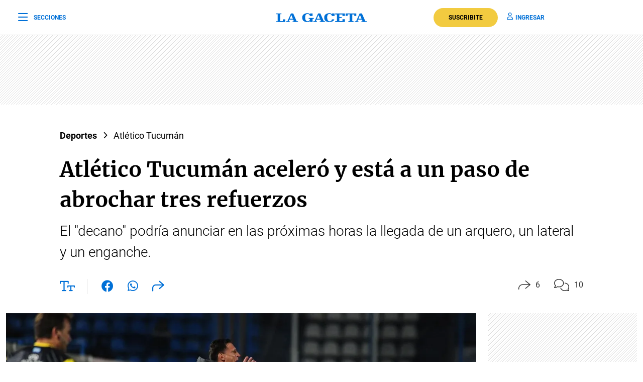

--- FILE ---
content_type: text/html; charset=UTF-8
request_url: https://novel2.lagaceta.com.ar/nota/1043226/deportes/atletico-tucuman-acelero-esta-paso-abrochar-tres-refuerzos.html
body_size: 20853
content:
<!DOCTYPE html>
<html lang="es-AR">
    <head>
        <meta charset="utf-8">
        <script>var dataLayer = [];</script>
		<script>
	dataLayer.push({'plataforma': 'desktop'});
	</script>


			<script>
			dataLayer.push({'esvideo': 0});
		</script>
	
																																																																																																																																																																															<script>
		dataLayer.push({
		  'nota_id': '1043226',
		  'fecha_pub': '2024-07-15',
		  'nota_dias': '552',
		  		  			  				  		'seccion_0' : 'Deportes',
		  			  				  		'seccion_1' : 'Atlético Tucumán',
		  			  		  		  			  				  		'key_0' : 'Uruguay',
		  				  			  				  		'key_1' : 'Italia',
		  				  			  				  		'key_2' : 'Paraguay',
		  				  			  				  		'key_3' : 'Perú',
		  				  			  				  		'key_4' : 'México',
		  				  			  				  		'key_5' : 'Chile',
		  				  			  				  		'key_6' : 'Rodolfo Arruabarrena',
		  				  			  				  		'key_7' : 'Ricardo Gareca',
		  				  			  				  		'key_8' : 'Guillermo Barros Schelotto',
		  				  			  				  		'key_9' : 'Gino Peruzzi',
		  				  			  				  		'key_10' : 'Facundo Sava',
		  				  			  				  		'key_11' : 'Juan González',
		  				  			  				  		'key_12' : 'Argentina',
		  				  			  				  		'key_13' : 'Agustín Lagos',
		  				  			  				  		'key_14' : 'Liga Profesional',
		  				  			  				  		'key_15' : 'Liga Profesional de Fútbol',
		  				  			  				  		'key_16' : 'Joaquín Pereyra',
		  				  			  				  		'key_17' : 'Club Atlético Tucumán',
		  				  			  				  		'key_18' : 'Tomás Durso',
		  				  			  				  		'key_19' : 'José Devecchi',
		  				  			  		  		  	'keywords': 'Uruguay,Italia,Paraguay,Perú,México,Chile,Rodolfo Arruabarrena,Ricardo Gareca,Guillermo Barros Schelotto,Gino Peruzzi,Facundo Sava,Juan González,Argentina,Agustín Lagos,Liga Profesional,Liga Profesional de Fútbol,Joaquín Pereyra,Club Atlético Tucumán,Tomás Durso,José Devecchi,Copa Libertadores de América,Día,Club Atlético Boston River,Sondeo geotécnico,Gonzalo Escalante,Sergio Ortiz,Sol de América',
		  		  		  			  		'origen': 'Agenda Pública',
		  			  		});

											
		
		//Para CI
		dataLayer.push({
		  'id': '2279',
		  'postid': '1043226',
		  'maincontent': "h1[itemprop='headline'], h2[itemprop='description'], .newsBody,",
		  'title': "Atlético Tucumán aceleró y está a un paso de abrochar tres refuerzos",
		  'pubdate': '2024-07-15',
		  'longitud':'6235',
		  		  			  	'sentimiento':'positive',
		  		  		  	'authors': 'Daniel Alfredo Coronel',
		  		  		  		  	'tags': 'Uruguay,Italia,Paraguay,Perú,México,Chile,Rodolfo Arruabarrena,Ricardo Gareca,Guillermo Barros Schelotto,Gino Peruzzi,Facundo Sava,Juan González,Argentina,Agustín Lagos,Liga Profesional,Liga Profesional de Fútbol,Joaquín Pereyra,Club Atlético Tucumán,Tomás Durso,José Devecchi,Copa Libertadores de América,Día,Club Atlético Boston River,Sondeo geotécnico,Gonzalo Escalante,Sergio Ortiz,Sol de América',
		  		  		  	'access_level': 'metered',
		  	'perfil': 'noticia medida',
		  		  'article_type': 'news',
		  		  	'reader_type': 'anonymous',
		  		  		  	'image': 'https://imgnovel.lagaceta.com.ar/fotos/notas/2024/06/25/deseo-sava-le-pidio-dirigentes-avanzar-tratativas-refuerzos-dt-quiere-potenciar-al-plantel-decano-1040591-203318.jpg'
		  		});
	</script>

	<script type="application/ld+json">
	{
	    "@context": "http://schema.org",
	    "@type": "NewsArticle",
	    "headline": "Atlético Tucumán aceleró y está a un paso de abrochar tres refuerzos",
	    "url": "https://novel2.lagaceta.com.ar/nota/1043226/deportes/atletico-tucuman-acelero-esta-paso-abrochar-tres-refuerzos.html",
	    		    "thumbnailUrl": "https://imgnovel.lagaceta.com.ar/fotos/notas/2024/06/25/th_deseo-sava-le-pidio-dirigentes-avanzar-tratativas-refuerzos-dt-quiere-potenciar-al-plantel-decano-1040591-203318.jpg",
		    "image": {
		    	"@context": "http://schema.org",
			    "@type": "ImageObject",
		      	"url": "https://imgnovel.lagaceta.com.ar/fotos/notas/2024/06/25/deseo-sava-le-pidio-dirigentes-avanzar-tratativas-refuerzos-dt-quiere-potenciar-al-plantel-decano-1040591-203318.jpg",
		      	"height": "800px",
		      	"width": "1200px"
		    },
			    "dateCreated": "2024-07-15T18:10:00-03:00",
	    	    	    "datePublished": "2024-07-15T18:17:56-03:00",
	    	    	    	   	"dateModified": "2024-07-16T16:59:00-03:00",
	   		    "mainEntityOfPage": "https://novel2.lagaceta.com.ar/nota/1043226/deportes/atletico-tucuman-acelero-esta-paso-abrochar-tres-refuerzos.html",
	    "articleSection": "Deportes",
	    	    	"isAccessibleForFree": false,
	    		"hasPart": {
	        "@type": "WebPageElement",
	        	        	"isAccessibleForFree": false,
	        	        "cssSelector": [ "#spktitle", "#spksumary", "#spktext", "#comments" ]
	    },
	    "isPartOf": {
	        "@type":[
	            "CreativeWork",
	            "Product"
	        ],
	        "offers": {
	            "@type": "Offer",
	            "url": "https://www.lagaceta.com.ar/suscripcion",
	            "priceCurrency": "ARG",
	            "price": "120.00",
	            "itemCondition": "https://www.lagaceta.com.ar/reglamento-suscripcion",
	            "availability": "https://www.lagaceta.com.ar/suscripcion",
	            "seller": {
	                "@type": "Organization",
	                "name": "La Gaceta"
	            }
	        },
	        	        	"name": "Acceso Digital Medido",
	        	"productID": "lagaceta.com.ar:suscripcion_digital_metered"
				    },
	    		  	"author": {"@type": "Organization","name": "Redacción LA GACETA","url": "https://www.lagaceta.com.ar"},
			    	    "keywords": ["Uruguay","Italia","Paraguay","Perú","México","Chile","Rodolfo Arruabarrena","Ricardo Gareca","Guillermo Barros Schelotto","Gino Peruzzi","Facundo Sava","Juan González","Argentina","Agustín Lagos","Liga Profesional","Liga Profesional de Fútbol","Joaquín Pereyra","Club Atlético Tucumán","Tomás Durso","José Devecchi","Copa Libertadores de América","Día","Club Atlético Boston River","Sondeo geotécnico","Gonzalo Escalante","Sergio Ortiz","Sol de América"],
	    	    	    "description": "El \"decano\" podría anunciar en las próximas horas la llegada de un arquero, un lateral y un enganche.",
	    	    "publisher":  {
		    "@type": "Organization",
		    "name": "LA GACETA",
		    "url": "https://www.lagaceta.com.ar/",
	    	"logo": {
	    		"@context": "http://schema.org",
	    		"@type": "ImageObject",
	    		"url": "https://novel2.lagaceta.com.ar/images/ico-logo720.png",
	    		"height":"720px",
	    		"width":"720px"
	    	}
	    },
	    "speakable":
		{
			"@type": "SpeakableSpecification",
		  	"cssSelector": [ "#spktitle", "#spksumary", "#spktext" ]
		}
	}
	</script>
		
<script type="application/ld+json">
{
  "@context": "https://schema.org",
  "@type": "NewsMediaOrganization",
  "name": "LA GACETA",
  "url": "https://www.lagaceta.com.ar/",
  "description": "El diario de Tucumán, noticias 24 horas online - San Miguel de Tucumán - Argentina - Ultimo momento - Ultimas noticias",
  "alternateName": "LG",
  "foundingDate": "1912-08-04",
  "logo": {
    "@context": "https://schema.org",
    "@type": "ImageObject",
    "url":"https://www.lagaceta.com.ar/images/ico-logo720.png",
    "height":"720px","width":"720px"
  },
  "sameAs": [
    "https://www.youtube.com/user/lagacetatucuman",
    "https://www.instagram.com/lagacetatucuman/",
    "https://www.facebook.com/lagaceta",
    "https://twitter.com/lagacetatucuman"
  ]
}
</script>

<!-- Google Tag Manager -->
<script>(function(w,d,s,l,i){w[l]=w[l]||[];w[l].push({'gtm.start':
new Date().getTime(),event:'gtm.js'});var f=d.getElementsByTagName(s)[0],
j=d.createElement(s),dl=l!='dataLayer'?'&l='+l:'';j.async=true;j.src=
'//www.googletagmanager.com/gtm.js?id='+i+dl;f.parentNode.insertBefore(j,f);
})(window,document,'script','dataLayer','GTM-N57RBG');</script>
<!-- End Google Tag Manager -->
<!-- Google Tag Manager Novel1 -->
<script async src="https://www.googletagmanager.com/gtag/js?id=G-7XS7LCBR64"></script>
<script>window.dataLayer = window.dataLayer || [];function gtag(){dataLayer.push(arguments);}gtag('js', new Date());gtag('config', 'G-7XS7LCBR64');</script>
<!-- End Google Tag Manager Novel1 -->
<script async="async" src="https://securepubads.g.doubleclick.net/tag/js/gpt.js"></script>
<script type="text/javascript">
    window.googletag = window.googletag || { cmd: [] };
    window.marfeel = window.marfeel || { cmd: [] };

    var anchor_slot;
	var interstitialSlot;
    var staticSlot;
    var REFRESH_KEY = 'refresh';
    var REFRESH_VALUE = 'true';
	
    googletag.cmd.push(function () {
        googletag.pubads().addEventListener('slotRenderEnded', function (event) {
            if (!event.isEmpty) {
                window.marfeel.cmd.push(['compass', function (compass) {
                    compass.trackAdEvent('slotRenderEnded', event.slot);
                }]);
            }
        });
        googletag.pubads().addEventListener('slotVisibilityChanged', function (event) {
            window.marfeel.cmd.push(['compass', function (compass) {
                compass.trackAdEvent('slotVisibilityChanged', event.slot);
            }]);
        });
    });
	
	</script>

	<!-- Start Admanager Adx --><script>googletag.cmd.push(function() {var map_lgt_topbanner_home = googletag.sizeMapping()
					.addSize([992, 0], [[728, 250], [728, 90], [970, 90], [970, 250]])
                	.build();var map_lgt_topbanner_nota = googletag.sizeMapping()
                	.addSize([992, 0], [[728, 90], [970, 90]])
                	.build();var map_lgtm_topbanner = googletag.sizeMapping()
                	.addSize([0, 0], [[320, 100]])
                	.build();var map_lgt_inline_home = googletag.sizeMapping()
                	.addSize([992, 0], [[728, 90]])
                	.build();var map_lgt_inline_nota = googletag.sizeMapping()
                	.addSize([992, 0], [[1, 1], [300,250], [728, 250], [728, 90], [640, 480]])
                	.build();var map_lgt_lateral = googletag.sizeMapping()
                	.addSize([992, 0], [[300, 250], [300, 600]])
                	.build();var map_lgt_medio_home = googletag.sizeMapping()
                	.addSize([992, 0], [[970, 90], [970, 250]])
                	.build();var map_lgt_medio_nota = googletag.sizeMapping()
                	.addSize([992, 0], [[728, 90], [728, 250], [970, 90], [970, 250]])
                	.build();var map_lgtm_gral = googletag.sizeMapping()
                	.addSize([0, 0], [[300, 250], [400, 300]])
                	.build();var slot0 = googletag.defineSlot('/1418175/LGT_Nota_Inline04', [[640, 480], [728, 250], [300, 250], [728, 90]], 'div-gpt-ad-1664463809789-02').defineSizeMapping(map_lgt_inline_nota).setTargeting('refresh','true').setTargeting('refreshed_slot', 'false').addService(googletag.pubads());var slot1 = googletag.defineSlot('/1418175/LGT_Nota_Inline04', [[640, 480], [728, 250], [300, 250], [728, 90]], 'div-gpt-ad-1664463809789-01').defineSizeMapping(map_lgt_inline_nota).setTargeting('refresh','true').setTargeting('refreshed_slot', 'false').addService(googletag.pubads());var slot2 = googletag.defineSlot('/1418175/LGT_Nota_Inline04', [[640, 480], [728, 250], [300, 250], [728, 90]], 'div-gpt-ad-1664463809789-05').defineSizeMapping(map_lgt_inline_nota).setTargeting('refresh','true').setTargeting('refreshed_slot', 'false').addService(googletag.pubads());var slot3 = googletag.defineSlot('/1418175/LGT_Nota_Inline04', [[640, 480], [728, 250], [300, 250], [728, 90]], 'div-gpt-ad-1664463809789-04').defineSizeMapping(map_lgt_inline_nota).setTargeting('refresh','true').setTargeting('refreshed_slot', 'false').addService(googletag.pubads());var slot4 = googletag.defineSlot('/1418175/LGT_Nota_Inline04', [[640, 480], [728, 250], [300, 250], [728, 90]], 'div-gpt-ad-1664463809789-03').defineSizeMapping(map_lgt_inline_nota).setTargeting('refresh','true').setTargeting('refreshed_slot', 'false').addService(googletag.pubads());var slot5 = googletag.defineOutOfPageSlot('/1418175/LGT_Nota_AnuncioPrevio', 'div-gpt-ad-1648583754739-0').addService(googletag.pubads());var slot6 = googletag.defineSlot('/1418175/lgt_nota_topbanner', [[970, 90], [728, 90]], 'div-gpt-ad-1648583592425-0').defineSizeMapping(map_lgt_topbanner_nota).setTargeting('refresh','true').setTargeting('refreshed_slot', 'false').addService(googletag.pubads());var slot7 = googletag.defineSlot('/1418175/lgt_nota_box01', [300, 250], 'div-gpt-ad-1650421343597-0').defineSizeMapping(map_lgtm_gral).setTargeting('refresh','true').setTargeting('refreshed_slot', 'false').addService(googletag.pubads());var slot8 = googletag.defineSlot('/1418175/LGT_Nota_MedioEspecial', [[728, 90], [728, 250], [970, 90], [970, 250]], 'div-gpt-ad-1711046376132-0').defineSizeMapping(map_lgt_medio_nota).setTargeting('refresh','true').setTargeting('refreshed_slot', 'false').addService(googletag.pubads());var slot9 = googletag.defineSlot('/1418175/lgt_nota_medio01', [[970, 90], [728, 250], [970, 250], [728, 90]], 'div-gpt-ad-1664801130980-0').defineSizeMapping(map_lgt_medio_nota).setTargeting('refresh','true').setTargeting('refreshed_slot', 'false').addService(googletag.pubads());var slot10 = googletag.defineSlot('/1418175/LGT_Nota_Inline01', [[640, 480], [1, 1], [300, 250], [728, 90], [728, 250]], 'div-gpt-ad-1669210336556-0').defineSizeMapping(map_lgt_inline_nota).setTargeting('refresh','true').setTargeting('refreshed_slot', 'false').addService(googletag.pubads());var slot11 = googletag.defineSlot('/1418175/LGT_Nota_Lateral01',  [300, 600], 'div-gpt-ad-1660165818419-0').defineSizeMapping(map_lgt_lateral).setTargeting('refresh','true').setTargeting('refreshed_slot', 'false').addService(googletag.pubads());var slot12 = googletag.defineSlot('/1418175/LGT_Nota_MedioEspecial02', [[970, 250], [728, 250], [728, 90], [970, 90]], 'div-gpt-ad-1711046666515-0').defineSizeMapping(map_lgt_medio_nota).setTargeting('refresh','true').setTargeting('refreshed_slot', 'false').addService(googletag.pubads());var slot13 = googletag.defineSlot('/1418175/LGT_Nota_Inline02', [[728, 250], [640, 480], [300, 250], [728, 90]], 'div-gpt-ad-1657044022602-0').defineSizeMapping(map_lgt_inline_nota).setTargeting('refresh','true').setTargeting('refreshed_slot', 'false').addService(googletag.pubads());var slot14 = googletag.defineSlot('/1418175/LGT_Nota_Lateral02', [300, 600], 'div-gpt-ad-1649716610622-0').defineSizeMapping(map_lgt_lateral).setTargeting('refresh','true').setTargeting('refreshed_slot', 'false').addService(googletag.pubads());var slot15 = googletag.defineSlot('/1418175/LGT_Nota_Inline03', [[300, 250], [728, 90], [640, 480], [728, 250]], 'div-gpt-ad-1657044157972-0').defineSizeMapping(map_lgt_inline_nota).setTargeting('refresh','true').setTargeting('refreshed_slot', 'false').addService(googletag.pubads());var slot16 = googletag.defineSlot('/1418175/LGT_Nota_Inline04', [[640, 480], [728, 250], [300, 250], [728, 90]], 'div-gpt-ad-1664463809789-0').defineSizeMapping(map_lgt_inline_nota).setTargeting('refresh','true').setTargeting('refreshed_slot', 'false').addService(googletag.pubads());anchor_slot = googletag.defineOutOfPageSlot("/1418175/LGT_Zocalo_Google", googletag.enums.OutOfPageFormat.BOTTOM_ANCHOR);if (anchor_slot){anchor_slot.setTargeting(REFRESH_KEY, REFRESH_VALUE).setTargeting("refreshed_slot", "false").addService(googletag.pubads());}else{console.log("El anchor no ha cargado.");} interstitialSlot = googletag.defineOutOfPageSlot("/1418175/LGT_Home_AnuncioPrevioADX",  googletag.enums.OutOfPageFormat.INTERSTITIAL);var SECONDS_TO_WAIT_AFTER_VIEWABILITY = 30;googletag.pubads().addEventListener("impressionViewable", function (event) {var slot = event.slot;if (slot.getTargeting(REFRESH_KEY).indexOf(REFRESH_VALUE) > -1) {slot.setTargeting("refreshed_slot", "true");setTimeout(function () {googletag.pubads().refresh([slot]);}, SECONDS_TO_WAIT_AFTER_VIEWABILITY * 1000);}});googletag.pubads().enableLazyLoad({fetchMarginPercent: 100,renderMarginPercent: 100,mobileScaling: 2.0});googletag.pubads().setTargeting('Id-Nota', '1043226');googletag.pubads().setTargeting('Seccion', 'Atletico');googletag.pubads().setTargeting('Tags', 'uruguay');googletag.pubads().setTargeting('Seccion', ['deportes']);googletag.pubads().setTargeting('Contenido-Adulto', 'No');googletag.pubads().setTargeting('estado-usuario', 'Anonimo');googletag.pubads().setCentering(true);googletag.enableServices();});</script><!-- End Admanager Adx --><title>Atlético Tucumán aceleró y está a un paso de abrochar tres refuerzos</title><meta name="viewport" content="width=device-width, initial-scale=1.0"><meta name="theme-color" content="#ffffff"><meta name="msapplication-navbutton-color" content="#ffffff"><meta name="apple-mobile-web-app-status-bar-style" content="#ffffff"><meta name="author" content="La Gaceta"><meta name="revisit-after" content="1 days"><meta name="creation_date" content="04/08/1912"><meta name="distribution" content="global"><meta name="geo.position" content="-26.828;-65.2062"><meta name="geo.country" content="AR-Tucumán"><meta name="geo.placename" content="Tucumán, Argentina"><meta name="geo.region" content="AR-T"><meta name="ICBM" content="-26.828, -65.2062"><meta name="google-signin-client_id" content="643316196002-5j7ap76e8col3p5vevkb290hbtcajmt8.apps.googleusercontent.com"><meta name="robots" content="noindex"><meta name="robots" content="max-image-preview:large"><meta name="robots" content="max-video-preview:10"><meta name="msvalidate.01" content="C6E13896588C431179E6A869A6AE3A83"><meta property="fb:app_id" content="201312843260601"><meta property="fb:pages" content="21627077384"><meta name="twitter:card" content="summary_large_image"><meta name="twitter:site" content="@lagacetatucuman"><meta name="twitter:creator" content="@lagacetatucuman"><meta name="twitter:site:id" content="82403377"><meta name="twitter:domain" content="lagaceta.com.ar"><script async src="https://cdn.ampproject.org/v0.js"></script><script async custom-element="amp-sidebar" src="https://cdn.ampproject.org/v0/amp-sidebar-0.1.js"></script><script async custom-element="amp-carousel" src="https://cdn.ampproject.org/v0/amp-carousel-0.2.js"></script><meta http-equiv="Expires" content="60">
<link rel="manifest" href="https://novel2.lagaceta.com.ar/manifest.json?2022">
<meta http-equiv="x-dns-prefetch-control" content="on">
<link rel="preconnect" href="https://novel2.lagaceta.com.ar/">
<link rel="dns-prefetch" href="https://novel2.lagaceta.com.ar/">
<link rel="preconnect" href="https://imgnovel.lagaceta.com.ar/">
<link rel="dns-prefetch" href="https://imgnovel.lagaceta.com.ar/">
<link rel="dns-prefetch" href="https://libs.lavoz.com.ar">
<link rel="preconnect" href="https://suscripcion.lagaceta.com.ar" crossorigin>
<link rel="dns-prefetch" href="https://suscripcion.lagaceta.com.ar">
<link rel="dns-prefetch" href="https://www.facebook.com">
<link rel="preconnect" href="https://connect.facebook.net" crossorigin>
<link rel="dns-prefetch" href="https://connect.facebook.net">
<link rel="preconnect" href="https://www.google.com" crossorigin>
<link rel="dns-prefetch" href="https://www.google.com">
<link rel="preconnect" href="https://adservice.google.com" crossorigin>
<link rel="dns-prefetch" href="https://adservice.google.com">
<link rel="preconnect" href="https://adservice.google.com.ar" crossorigin>
<link rel="dns-prefetch" href="https://adservice.google.com.ar">


<link rel="preconnect" href="https://ajax.googleapis.com" crossorigin>
<link rel="dns-prefetch" href="https://ajax.googleapis.com">


<link rel="dns-prefetch" href="https://securepubads.g.doubleclick.net">
<link rel="preconnect" href="https://stats.g.doubleclick.net" crossorigin>
<link rel="dns-prefetch" href="https://stats.g.doubleclick.net">
<link rel="preconnect" href="https://static.doubleclick.net" crossorigin>
<link rel="dns-prefetch" href="https://static.doubleclick.net">
<link rel="preconnect" href="https://www.google-analytics.com" crossorigin>
<link rel="dns-prefetch" href="https://www.google-analytics.com">
<link rel="preconnect" href="https://www.googletagmanager.com" crossorigin>
<link rel="dns-prefetch" href="https://www.googletagmanager.com">
<link rel="preconnect" href="https://www.googletagservices.com" crossorigin>
<link rel="dns-prefetch" href="https://www.googletagservices.com">
<link rel="preconnect" href="https://tpc.googlesyndication.com" crossorigin>
<link rel="dns-prefetch" href="https://tpc.googlesyndication.com">
<link rel="preconnect" href="https://pagead2.googlesyndication.com" crossorigin>
<link rel="dns-prefetch" href="https://pagead2.googlesyndication.com">
<link rel="preconnect" href="https://cm.g.doubleclick.net" crossorigin>
<link rel="dns-prefetch" href="https://cm.g.doubleclick.net">
<link rel="preconnect" href="https://www.youtube.com" crossorigin>
<link rel="preconnect" href="https://cdn.ampproject.org" crossorigin>
<link rel="dns-prefetch" href="https://cdn.ampproject.org">
<link rel="preconnect" href="https://cdn.onesignal.com">
<link rel="dns-prefetch" href="https://cdn.onesignal.com">
<link rel="preconnect" href="https://cache.scuore.com.ar" crossorigin>
<link rel="dns-prefetch" href="https://cache.scuore.com.ar">
<link rel="preconnect" href="https://kit.fontawesome.com" crossorigin>
<link rel="dns-prefetch" href="https://kit.fontawesome.com">
<link rel="alternate" href="https://feeds.feedburner.com/LaGacetaUltimoMomento?format=xml" type="application/rss+xml" title="La Gaceta - Ultimo Momento">
<link rel="alternate" href="https://feeds.feedburner.com/LaGaceta-General?format=xml" type="application/rss+xml" title="La Gaceta">
<link rel="alternate" href="https://feeds.feedburner.com/lgplay?format=xml" type="application/rss+xml" title="LG Play">
<link href="https://novel2.lagaceta.com.ar/images/favicon.ico" rel="shortcut icon" type="image/x-icon">
<link href="https://novel2.lagaceta.com.ar/apple-touch-icon.png" rel="apple-touch-icon">
<link href="https://novel2.lagaceta.com.ar/apple-touch-icon-114x114-precomposed.png" rel="apple-touch-icon-precomposed">
<link href="https://novel2.lagaceta.com.ar/apple-touch-icon-120x120-precomposed.png" rel="apple-touch-icon-precomposed">
<link rel="canonical" href="https://novel2.lagaceta.com.ar/nota/1043226/deportes/atletico-tucuman-acelero-esta-paso-abrochar-tres-refuerzos.html"><link rel="amphtml" href="https://novel2.lagaceta.com.ar/nota/amp/1043226/deportes/atletico-tucuman-acelero-esta-paso-abrochar-tres-refuerzos.html"><meta name="title" content="Atlético Tucumán aceleró y está a un paso de abrochar tres refuerzos"><meta property="og:title" content="Atlético Tucumán aceleró y está a un paso de abrochar tres refuerzos"><meta property="og:type" content="article"><meta name="twitter:title" content="Atlético Tucumán aceleró y está a un paso de abrochar tres refuerzos"><meta name="description" content="El decano podría anunciar en las próximas horas la llegada de un arquero, un lateral y un enganche."><meta property="og:description" content="El decano podría anunciar en las próximas horas la llegada de un arquero, un lateral y un enganche."><meta name="twitter:description" content="El decano podría anunciar en las próximas horas la llegada de un arquero, un lateral y un enganche."><meta property="og:url" content="https://novel2.lagaceta.com.ar/nota/1043226/deportes/atletico-tucuman-acelero-esta-paso-abrochar-tres-refuerzos.html"><meta name="keywords" content="Uruguay, Italia, Paraguay, Perú, México, Chile, Rodolfo Arruabarrena, Ricardo Gareca, Guillermo Barros Schelotto, Gino Peruzzi, Facundo Sava, Juan González, Argentina, Agustín Lagos, Liga Profesional, Liga Profesional de Fútbol, Joaquín Pereyra, Club Atlético Tucumán, Tomás Durso, José Devecchi, Copa Libertadores de América, Día, Club Atlético Boston River, Sondeo geotécnico, Gonzalo Escalante, Sergio Ortiz, Sol de América"><meta name="news_keywords" content="Uruguay, Italia, Paraguay, Perú, México, Chile, Rodolfo Arruabarrena, Ricardo Gareca, Guillermo Barros Schelotto, Gino Peruzzi, Facundo Sava, Juan González, Argentina, Agustín Lagos, Liga Profesional, Liga Profesional de Fútbol, Joaquín Pereyra, Club Atlético Tucumán, Tomás Durso, José Devecchi, Copa Libertadores de América, Día, Club Atlético Boston River, Sondeo geotécnico, Gonzalo Escalante, Sergio Ortiz, Sol de América"><link rel="image_src" type="image/jpg" href="https://imgnovel.lagaceta.com.ar/fotos/notas/2024/06/25/deseo-sava-le-pidio-dirigentes-avanzar-tratativas-refuerzos-dt-quiere-potenciar-al-plantel-decano-1040591-203318.jpg"><meta property="og:image" content="https://imgnovel.lagaceta.com.ar/fotos/notas/2024/06/25/deseo-sava-le-pidio-dirigentes-avanzar-tratativas-refuerzos-dt-quiere-potenciar-al-plantel-decano-1040591-203318.jpg"><meta property="og:image:type" content="image/jpg"><meta name="twitter:image" content="https://imgnovel.lagaceta.com.ar/fotos/notas/2024/06/25/deseo-sava-le-pidio-dirigentes-avanzar-tratativas-refuerzos-dt-quiere-potenciar-al-plantel-decano-1040591-203318.jpg"><meta name="rating" content="general"><meta name="cXenseParse:recs:publishtime" content="2024-07-15T18:17:00Z"><meta name="cXenseParse:title" content="Atlético Tucumán aceleró y está a un paso de abrochar tres refuerzos"><meta name="cXenseParse:description" content="El decano podría anunciar en las próximas horas la llegada de un arquero, un lateral y un enganche."><meta name="cXenseParse:url" content="https://novel2.lagaceta.com.ar/nota/1043226/deportes/atletico-tucuman-acelero-esta-paso-abrochar-tres-refuerzos.html"><meta name="cXenseParse:pageclass" content="article"><meta name="cXenseParse:articleid" content="1043226"><meta name="cXenseParse:premium" content="false"><meta name="cXenseParse:recs:premium" content="false"><meta name="cXenseParse:tipoarticulo" content="nota_periodistica"><meta name="cXenseParse:recs:tipoarticulo" content="nota_periodistica"><meta name="cXenseParse:category" content="Deportes"><meta name="cXenseParse:recs:category" content="Deportes"><meta name="cXenseParse:category" content="Atlético Tucumán"><meta name="cXenseParse:recs:category" content="Atlético Tucumán"><meta name="cXenseParse:tags" content="Uruguay"><meta name="cXenseParse:recs:tags" content="Uruguay"><meta name="cXenseParse:tags" content="Italia"><meta name="cXenseParse:recs:tags" content="Italia"><meta name="cXenseParse:tags" content="Paraguay"><meta name="cXenseParse:recs:tags" content="Paraguay"><meta name="cXenseParse:tags" content="Perú"><meta name="cXenseParse:recs:tags" content="Perú"><meta name="cXenseParse:tags" content="México"><meta name="cXenseParse:recs:tags" content="México"><meta name="cXenseParse:tags" content="Chile"><meta name="cXenseParse:recs:tags" content="Chile"><meta name="cXenseParse:tags" content="Rodolfo Arruabarrena"><meta name="cXenseParse:recs:tags" content="Rodolfo Arruabarrena"><meta name="cXenseParse:tags" content="Ricardo Gareca"><meta name="cXenseParse:recs:tags" content="Ricardo Gareca"><meta name="cXenseParse:tags" content="Guillermo Barros Schelotto"><meta name="cXenseParse:recs:tags" content="Guillermo Barros Schelotto"><meta name="cXenseParse:tags" content="Gino Peruzzi"><meta name="cXenseParse:recs:tags" content="Gino Peruzzi"><meta name="cXenseParse:tags" content="Facundo Sava"><meta name="cXenseParse:recs:tags" content="Facundo Sava"><meta name="cXenseParse:tags" content="Juan González"><meta name="cXenseParse:recs:tags" content="Juan González"><meta name="cXenseParse:tags" content="Argentina"><meta name="cXenseParse:recs:tags" content="Argentina"><meta name="cXenseParse:tags" content="Agustín Lagos"><meta name="cXenseParse:recs:tags" content="Agustín Lagos"><meta name="cXenseParse:tags" content="Liga Profesional"><meta name="cXenseParse:recs:tags" content="Liga Profesional"><meta name="cXenseParse:tags" content="Liga Profesional de Fútbol"><meta name="cXenseParse:recs:tags" content="Liga Profesional de Fútbol"><meta name="cXenseParse:tags" content="Joaquín Pereyra"><meta name="cXenseParse:recs:tags" content="Joaquín Pereyra"><meta name="cXenseParse:tags" content="Club Atlético Tucumán"><meta name="cXenseParse:recs:tags" content="Club Atlético Tucumán"><meta name="cXenseParse:tags" content="Tomás Durso"><meta name="cXenseParse:recs:tags" content="Tomás Durso"><meta name="cXenseParse:tags" content="José Devecchi"><meta name="cXenseParse:recs:tags" content="José Devecchi"><meta property="article:location" content="city:tucuman,argentina"><meta property="article:tag" content="Sports"><meta property="article:opinion" content="false"><meta name="LGParse:type" content="article"><!-- Bootstrap -->
<link rel="preload" href="https://novel2.lagaceta.com.ar/assets/2022/css/bootstrap-grid-reboot.min.css" as="style" onload="this.onload=null;this.rel='stylesheet'">
<noscript><link rel="stylesheet" href="https://novel2.lagaceta.com.ar/assets/2022/css/bootstrap-grid-reboot.min.css"></noscript>
<!-- Css -->
<link rel="stylesheet" href="https://novel2.lagaceta.com.ar/assets/2022/css/news.min.v2.7.css?2209"/>
<link rel="preload" href="https://novel2.lagaceta.com.ar/assets/2022/css/news.min.v2.7.css?2209" as="style"/>
<!-- Fuentes -->
<style>@font-face {font-family:'lg';font-weight: normal;font-style: normal;font-display:block;src:url('https://novel2.lagaceta.com.ar/assets/2022/fonts/icons/lg.woff?lg2908') format('woff'),url('https://novel2.lagaceta.com.ar/assets/2022/fonts/icons/lg.ttf?lg2908') format('truetype'),url('https://novel2.lagaceta.com.ar/assets/2022/fonts/icons/lg.eot?lg2908') format('embedded-opentype');}
[class*=" icon-"],[class^=icon-]{font-family:lg!important;speak:never;font-style:normal;font-weight:400;font-variant:normal;text-transform:none;line-height:1;-webkit-font-smoothing:antialiased;-moz-osx-font-smoothing:grayscale}.icon-triangle:before{content:"\e95d"}.icon-badge-percent-light:before{content:"\e900"}.icon-google:before{content:"\e901"}.icon-spotify:before{content:"\e902"}.icon-microphone-light:before{content:"\e903"}.icon-arrow-up-right-from-square-regular:before{content:"\e904"}.icon-angle-down-solid:before{content:"\e905"}.icon-arrow-down-light:before{content:"\e906"}.icon-arrow-right-from-bracket-regular:before{content:"\e907"}.icon-arrow-right-regular:before{content:"\e908"}.icon-arrow-up-light:before{content:"\e909"}.icon-bars-regular:before{content:"\e90a"}.icon-bell-regular:before{content:"\e90b"}.icon-bookmark-regular:before{content:"\e90c"}.icon-camera-regular:before{content:"\e90d"}.icon-chart-bar-light:before{content:"\e90e"}.icon-check-solid:before{content:"\e90f"}.icon-circle-check-light:before{content:"\e910"}.icon-circle-check-solid:before{content:"\e911"}.icon-circle-question-regular:before{content:"\e912"}.icon-cloud-sun-light:before{content:"\e913"}.icon-comment-light:before{content:"\e914"}.icon-comment-slash-regular:before{content:"\e915"}.icon-comments-light:before{content:"\e916"}.icon-comments-regular:before{content:"\e917"}.icon-copy-light:before{content:"\e918"}.icon-droplet-light:before{content:"\e919"}.icon-envelope-light:before{content:"\e91a"}.icon-facebook-f-brands:before{content:"\e91b"}.icon-futbol-light:before{content:"\e91c"}.icon-gear-regular:before{content:"\e91d"}.icon-hand-fingers-crossed-light:before{content:"\e91e"}.icon-instagram-brands:before{content:"\e91f"}.icon-magnifying-glass-regular:before{content:"\e920"}.icon-money-bills-simple-light:before{content:"\e921"}.icon-newspaper-light:before{content:"\e922"}.icon-play-regular:before{content:"\e923"}.icon-plus-light:before{content:"\e924"}.icon-share-light:before{content:"\e925"}.icon-share-regular:before{content:"\e926"}.icon-signal-stream-solid:before{content:"\e927"}.icon-star-regular:before{content:"\e928"}.icon-star-solid:before{content:"\e929"}.icon-tag-light:before{content:"\e92a"}.icon-text-size-regular:before{content:"\e92b"}.icon-thumbs-down-regular:before{content:"\e92c"}.icon-thumbs-up-regular:before{content:"\e92d"}.icon-twitter-brands:before{content:"\e92e"}.icon-unlock-keyhole-regular:before{content:"\e92f"}.icon-user-regular:before{content:"\e930"}.icon-xmark-regular:before{content:"\e931"}.icon-youtube-brands:before{content:"\e932"}.icon-envelope-regular:before{content:"\e933"}.icon-xmark-light:before{content:"\e934"}.icon-whatsapp-brands:before{content:"\e935"}.icon-plus-regular:before{content:"\e936"}.icon-angle-right-regular:before{content:"\e937"}.icon-angle-down-regular:before{content:"\e938"}.icon-facebook-brands:before{content:"\e939"}.icon-unlock-keyhole-solid:before{content:"\e93a"}.icon-angle-up-regular:before{content:"\e93b"}.icon-comment-regular:before{content:"\e93c"}.icon-user-group-regular:before{content:"\e93d"}.icon-noro:before{content:"\e93e"}.icon-gift-card-light:before{content:"\e93f"}.icon-house-light:before{content:"\e940"}.icon-circle-check-thin:before{content:"\e941"}.icon-envelope-open-text-thin:before{content:"\e942"}.icon-angle-right-solid:before{content:"\e943"}.icon-game_Mesadetrabajo1:before{content:"\e944"}.icon-circle-dollar-regular:before{content:"\e945"}.icon-video:before{content:"\e946"}.icon-gift-regular:before{content:"\e947"}.icon-envelope:before{content:"\e948"}.icon-newspapper-thin:before{content:"\e949"}.icon-support:before{content:"\e94a"}.icon-headphones:before{content:"\e94b"}.icon-linkedin:before{content:"\e94c"}.icon-clock:before{content:"\e94d"}.icon-cloud-sun-thin:before{content:"\e94e"}.icon-coins:before{content:"\e94f"}.icon-newspaper-thin:before{content:"\e950"}.icon-lotery:before{content:"\e951"}.icon-magnifying-glass-thin:before{content:"\e952"}.icon-money-bill-trend-up-thin:before{content:"\e953"}.icon-eye-slash-regular:before{content:"\e954"}.icon-shield-check-regular:before{content:"\e955"}.icon-users-regular:before{content:"\e956"}.icon-badge-percent-thin:before{content:"\e957"}.icon-lock-keyhole-open-thin:before{content:"\e958"}.icon-user-headset-thin:before{content:"\e959"}.icon-users-thin:before{content:"\e95a"}.icon-bullseye-pointer-thin:before{content:"\e95b"}.icon-message-exclamation-thin:before{content:"\e95c"}.icon-users-light:before{content:"\e95e";}.icon-tiktok:before{content:"\e961";}.icon-x-twitter:before{content:"\e962";}.icon-arrows-left-right-thin:before{content:"\e960";}.icon-strava:before{content:"\e95f";}
</style>
<style>@font-face{font-family:Merriweather;font-style:normal;font-weight:300;font-display:swap;src:url(https://fonts.gstatic.com/s/merriweather/v28/u-4n0qyriQwlOrhSvowK_l521wRZWMf6.woff2) format('woff2');unicode-range:U+0000-00FF,U+0131,U+0152-0153,U+02BB-02BC,U+02C6,U+02DA,U+02DC,U+2000-206F,U+2074,U+20AC,U+2122,U+2191,U+2193,U+2212,U+2215,U+FEFF,U+FFFD}@font-face{font-family:Merriweather;font-style:normal;font-weight:400;font-display:swap;src:url(https://fonts.gstatic.com/s/merriweather/v28/u-440qyriQwlOrhSvowK_l5-fCZM.woff2) format('woff2');unicode-range:U+0000-00FF,U+0131,U+0152-0153,U+02BB-02BC,U+02C6,U+02DA,U+02DC,U+2000-206F,U+2074,U+20AC,U+2122,U+2191,U+2193,U+2212,U+2215,U+FEFF,U+FFFD}@font-face{font-family:Merriweather;font-style:normal;font-weight:700;font-display:swap;src:url(https://fonts.gstatic.com/s/merriweather/v28/u-4n0qyriQwlOrhSvowK_l52xwNZWMf6.woff2) format('woff2');unicode-range:U+0000-00FF,U+0131,U+0152-0153,U+02BB-02BC,U+02C6,U+02DA,U+02DC,U+2000-206F,U+2074,U+20AC,U+2122,U+2191,U+2193,U+2212,U+2215,U+FEFF,U+FFFD}@font-face{font-family:Merriweather;font-style:italic;font-weight:900;font-display:swap;src:url(https://fonts.gstatic.com/s/merriweather/v28/u-4l0qyriQwlOrhSvowK_l5-eR7NWPf4jvw.woff2) format('woff2');unicode-range:U+0000-00FF,U+0131,U+0152-0153,U+02BB-02BC,U+02C6,U+02DA,U+02DC,U+2000-206F,U+2074,U+20AC,U+2122,U+2191,U+2193,U+2212,U+2215,U+FEFF,U+FFFD}@font-face{font-family:Roboto;font-style:normal;font-weight:300;font-display:swap;src:url(https://fonts.gstatic.com/s/roboto/v29/KFOlCnqEu92Fr1MmSU5fBBc4.woff2) format('woff2');unicode-range:U+0000-00FF,U+0131,U+0152-0153,U+02BB-02BC,U+02C6,U+02DA,U+02DC,U+2000-206F,U+2074,U+20AC,U+2122,U+2191,U+2193,U+2212,U+2215,U+FEFF,U+FFFD}@font-face{font-family:Roboto;font-style:normal;font-weight:400;font-display:swap;src:url(https://fonts.gstatic.com/s/roboto/v29/KFOmCnqEu92Fr1Mu4mxK.woff2) format('woff2');unicode-range:U+0000-00FF,U+0131,U+0152-0153,U+02BB-02BC,U+02C6,U+02DA,U+02DC,U+2000-206F,U+2074,U+20AC,U+2122,U+2191,U+2193,U+2212,U+2215,U+FEFF,U+FFFD}@font-face{font-family:Roboto;font-style:normal;font-weight:700;font-display:swap;src:url(https://fonts.gstatic.com/s/roboto/v29/KFOlCnqEu92Fr1MmWUlfBBc4.woff2) format('woff2');unicode-range:U+0000-00FF,U+0131,U+0152-0153,U+02BB-02BC,U+02C6,U+02DA,U+02DC,U+2000-206F,U+2074,U+20AC,U+2122,U+2191,U+2193,U+2212,U+2215,U+FEFF,U+FFFD}@font-face{font-family:Roboto;font-style:normal;font-weight:900;font-display:swap;src:url(https://fonts.gstatic.com/s/roboto/v29/KFOlCnqEu92Fr1MmYUtfBBc4.woff2) format('woff2');unicode-range:U+0000-00FF,U+0131,U+0152-0153,U+02BB-02BC,U+02C6,U+02DA,U+02DC,U+2000-206F,U+2074,U+20AC,U+2122,U+2191,U+2193,U+2212,U+2215,U+FEFF,U+FFFD}</style><script async src="https://news.google.com/swg/js/v1/swg-gaa.js"></script>
<script async subscriptions-control="manual" src="https://news.google.com/swg/js/v1/swg.js"></script>
<script src="https://apis.google.com/js/platform.js" async defer></script>
    </head>
    <body>
        <!-- Fontawsome -->
                <style>.add iframe{padding: 0px;}iframe[id^="google_ads_iframe_"]{padding: 24px 0px;float:left;}iframe[id^="google_ads_iframe_/1418175/LGT_Nota_AnuncioPrevio"]{padding: 0;}iframe[id^="google_ads_iframe_/1418175/LGT_Home_AnuncioPrevio"]{padding: 0;}iframe[id^="google_ads_iframe_/1418175/lgtm_nota_anuncioprevio"]{padding: 0;}iframe[id^="google_ads_iframe_/1418175/lgtm_home_anuncioprevio"]{padding: 0;}iframe[id^="google_ads_iframe_/1418175/lgtm_home_topbanner"]{padding: 0;}iframe[id^="google_ads_iframe_/1418175/lgtm_nota_topbanner"]{padding: 0;}iframe[id^="google_ads_iframe_/1418175/LGTM_Listado_Topbanner"]{padding: 0;}.topbanner{padding: 24px 0; min-height: 148px;}iframe[id^="google_ads_iframe_/1418175/bloque_DEMO"] {padding: 0px; float: none;}iframe[id^="google_ads_iframe_/1418175/LGT_Zocalo_Google"] {padding: 0px; float: none;}iframe[id^="google_ads_iframe_/1418175/LGTM_Zocalo_Google"] {padding: 0px; float: none;}#onesignal-slidedown-container{top:0px !important;}.bn90{min-height: 138px;}.bn250{min-height: 298px;}em{font-style: italic !important;font-weight: normal !important;}</style>
                <a name="inicio"></a>
                              <!-- /1418175/LGT_Nota_AnuncioPrevio -->
<div id='div-gpt-ad-1648583754739-0'>
  <script>
    googletag.cmd.push(function() { googletag.display('div-gpt-ad-1648583754739-0'); });
  </script>
</div>                          
                    <header class="small section  " id="header">
    <div class="center">
    <div class="left"><span on="tap:sidebar.toggle"><i class="icon-bars-regular"></i> Secciones</span></div>
            <a href="https://novel2.lagaceta.com.ar/" class="brand"><img src="https://novel2.lagaceta.com.ar/assets/2022/images/brand.svg" alt="La Gaceta" id="brandHeader" width="180" height="18"></a>
    <div class="links" id="user_menu">
    	        <a href="https://novel2.lagaceta.com.ar/suscripcion" class="suscribe">Suscribite</a>
    	                <a href="https://cuentanovel.lagaceta.com.ar/usuarios/acceso/aHR0cHM6Ly9ub3ZlbDIubGFnYWNldGEuY29tLmFyL25vdGEvMTA0MzIyNi9kZXBvcnRlcy9hdGxldGljby10dWN1bWFuLWFjZWxlcm8tZXN0YS1wYXNvLWFicm9jaGFyLXRyZXMtcmVmdWVyem9zLmh0bWw="><i  class="icon-user-regular"></i>Ingresar</a>
    </div>
</div>    </header>
						<div class="add big bn90">
							    <!-- /1418175/lgt_nota_topbanner -->
<div id='div-gpt-ad-1648583592425-0' style='min-width: 728px; min-height: 90px;'>
  <script>
    googletag.cmd.push(function() { googletag.display('div-gpt-ad-1648583592425-0'); });
  </script>
</div>			    <div class="clear"></div>
			</div>
			                <div class="article   " id="articleContainer">
    <div class="container">
        <div class="row justify-content-center">
            <div class="col-xl-10 col-lg-10 col-md-10">
                <div class="articleHead ">
                    <div class="breadcrumb"><a href="https://novel2.lagaceta.com.ar/deportes"><b>Deportes</b></a><span><i class="icon-angle-right-regular"></i></span><a href="https://novel2.lagaceta.com.ar/tags/456/atletico-tucuman">Atlético Tucumán</a></div>                                        <h1 id="spktitle">Atlético Tucumán aceleró y está a un paso de abrochar tres refuerzos</h1>
                                        <h2 id="spksumary">
            El "decano" podría anunciar en las próximas horas la llegada de un arquero, un lateral y un enganche.    </h2>                    <div class="tools">
    <div class="left">
        <span class="size sizeText" id="resize1" onclick="resizeInit(this)" data-customTooltip="Tamaño de Texto">
            <i class="icon-text-size-regular"></i>
            <div class="range">
                <input type="range" min="0" max="30" step="10" class="slider" name="myRange1" id="myRange1" value="0" onchange="resize(this)">
            </div>
        </span>
        <span onclick="share('https://www.facebook.com/sharer/sharer.php?u=https%3A%2F%2Fnovel2.lagaceta.com.ar%2Fnota%2F1043226%2Fdeportes%2Fatletico-tucuman-acelero-esta-paso-abrochar-tres-refuerzos.html%3Futm_source%3DFacebook%26utm_medium%3DSocial%26utm_campaign%3Dbotondesktop');sendShareCl(1043226,1)"><i class="icon-facebook-brands"></i></span>
                <a href="https://api.whatsapp.com/send?text=Atlético Tucumán aceleró y está a un paso de abrochar tres refuerzos https%3A%2F%2Fnovel2.lagaceta.com.ar%2Fnota%2F1043226%2Fdeportes%2Fatletico-tucuman-acelero-esta-paso-abrochar-tres-refuerzos.html%3Futm_source%3DWhatsapp%26utm_medium%3DSocial%26utm_campaign%3Dbotondesktop" target="_blank" onclick="sendShareCl(1043226,3)"><i class="icon-whatsapp-brands"></i></a>
                <span onclick="showModal('mshare')"><i class="icon-share-regular"></i></span>
    </div>
    <div class="right">
                <span id="j-ishare"><i class="icon-share-light"></i> <span style="margin-left: 0" class="js-share-count"></span></span>
                <span onclick="ScrollToResolver('comments')" id="iCommentsUp"><span><i class="icon-comments-light"></i> <span style="margin-left: 0" class="js-comment-count"></span></span></span>
    </div>
</div>
<div class="clear"></div>
<div class="popup-modal shadow share" data-popup-modal="share" id="mshare">
    <div class="close" onclick="closeModal('mshare')"><i class="icon-xmark-regular"></i></div>
    <div class="titleModal">Compartir</div>
    <div class="links">
                <a href="https://api.whatsapp.com/send?text=Atlético Tucumán aceleró y está a un paso de abrochar tres refuerzos https%3A%2F%2Fnovel2.lagaceta.com.ar%2Fnota%2F1043226%2Fdeportes%2Fatletico-tucuman-acelero-esta-paso-abrochar-tres-refuerzos.html%3Futm_source%3DWhatsapp%26utm_medium%3DSocial%26utm_campaign%3Dbotondesktop" target="_blank" onclick="sendShareCl(1043226,3)"><i class="icon-whatsapp-brands"></i> Whatsapp</a>
                <a href="javascript:share('https://www.facebook.com/sharer/sharer.php?u=https%3A%2F%2Fnovel2.lagaceta.com.ar%2Fnota%2F1043226%2Fdeportes%2Fatletico-tucuman-acelero-esta-paso-abrochar-tres-refuerzos.html%3Futm_source%3DFacebook%26utm_medium%3DSocial%26utm_campaign%3Dbotondesktop')" onclick="sendShareCl(1043226,1)"><i class="icon-facebook-brands"></i> Facebook</a>
        <a href="javascript:share('https://twitter.com/share?text=Atl%C3%A9tico+Tucum%C3%A1n+aceler%C3%B3+y+est%C3%A1+a+un+paso+de+abrochar+tres+refuerzos&url=https%3A%2F%2Fnovel2.lagaceta.com.ar%2Fnota%2F1043226%2Fdeportes%2Fatletico-tucuman-acelero-esta-paso-abrochar-tres-refuerzos.html%3Futm_source%3DTwitter%26utm_medium%3DSocial%26utm_campaign%3Dbotondesktop')" onclick="sendShareCl(1043226,2)"><i class="icon-x-twitter"></i> X</a>
        <a href="javascript:copyToClipboard('https://novel2.lagaceta.com.ar/nota/1043226/deportes/atletico-tucuman-acelero-esta-paso-abrochar-tres-refuerzos.html')"><i class="icon-copy-light"></i> Copiar dirección URL</a>
    </div>
</div>                                        <div class="clear"></div>
                </div>
            </div>
                        <div class="col-xl-9 col-lg-10 col-md-12">
                                                                                                            <div class="image">
    <img src="https://imgnovel.lagaceta.com.ar/fotos/notas/2024/06/25/1200x680_deseo-sava-le-pidio-dirigentes-avanzar-tratativas-refuerzos-dt-quiere-potenciar-al-plantel-decano-1040591-203318.webp" alt="CLAVE. El mercado de pases será clave para Atlético Tucumán y Sava trabaja sobre eso. Fotos de Javier Escobar - Especial para La Gaceta" width="1200" height="680">
        <span>
        <span>CLAVE. El mercado de pases será clave para Atlético Tucumán y Sava trabaja sobre eso. Fotos de Javier Escobar - Especial para La Gaceta</span>
        <span class="line"></span>
    </span>
    </div>
                                                                            <div class="row justify-content-center">
                                        <div class="col-xl-10">
                        <div class="articleBody">
                            <div class="date">15 Julio 2024</div>
                        </div>
                    </div>
                </div>
                <div class="row justify-content-center" id="articleContent">
                                                                                                                                                                                                                                    <div class="col-xl-10">
    <div class="articleBody">
        <p>Se viven horas de ansiedad e incertidumbre en el búnker de un <a href="https://www.lagaceta.com.ar/nota/1043072/deportes/atletico-tucuman-tiene-encaminada-llegada-jugador-pasado-seleccion.html" rel="noopener noreferrer" target="_blank">Atlético Tucumán</a> que se prepara para visitar a Banfield el sábado, por la sexta fecha de la Liga Profesional. Mientras, <strong>Facundo Sava</strong> miró con la nariz pegada al vidrio cómo fueron llegando los refuerzos a los equipos que podrían pelear el descenso con Atlético. Eso sí, mañana podría ser un día clave para el movimiento de fichas que tanto ansía el DT.</p>    </div>
</div>                                                                                                                                                                                                                                                                                            <div class="col-xl-10">
    <div class="articleBody">
        <p>Son dos los frentes que atienden en 25 de Mayo y Chile por estas horas y ambos están íntimamente relacionados. Salidas y llegadas, que dependen una de la otra. <strong>José Devecchi</strong>, <strong>Agustín Lagos</strong> y <strong>Joaquín Pereyra</strong> (<strong>Sergio Ortiz </strong>también se podría sumar) están con las valijas listas, esperando el ok de la dirigencia para buscar sus nuevos rumbos.</p>    </div>
</div>                                                                                                                                                                                                            <div class="add b250">
    <!-- /1418175/LGT_Nota_Inline01 Teads -->
<div id='div-gpt-ad-1669210336556-0' style='min-width: 300px; min-height: 90px;'>
  <script>
    googletag.cmd.push(function() { googletag.display('div-gpt-ad-1669210336556-0'); });
  </script>
</div></div>                                                                                                                                                                                                                                                                <div class="col-xl-10">
    <div class="articleBody">
        <p>Lo de Devecchi es sólo cuestión que llegue un arquero para pelear el puesto con <strong>Tomás Durso</strong>. El apuntado -y que está a una firma de concretar su llegada- es <strong>Juan González</strong> que la última temporada jugó 10 partidos en Boston River de Uruguay.</p>    </div>
</div>                                                                                                                                                                                                                                                                                            <div class="col-xl-10">
    <div class="articleBody">
        <p>Tuvo sus inicios en Inter Playa del Carmen, equipo de la Tercera División del fútbol de México, luego pasó por Plaza Colonia de Uruguay, Atlético Reynosa (club que se fundó en 2012, desapareció en 2020 y participó en tercera categoría del fútbol mexicano). En 2021 González atajó en Sud América (Uruguay) y luego de un paso por Sol de América (Paraguay) desembarcó en Boston River donde se mantuvo durante un año y medio.</p>    </div>
</div>                                                                                                                                                                                                                                                                                            <div class="col-xl-10">
    <div class="articleBody">
        <p>La llegada del arquero uruguayo/mexicano se podría concretar esta misma tarde y el arquero arribaría entre mañana y el miércoles a la provincia para ponerse a disposición de Sava. Esto liberaría a Devecchi que, llegado el caso, volvería a San Lorenzo (club dueño de su pase) para luego definir si sale a préstamo a algún otro club (había tenido un sondeo de Audax Italiano de Chile, pero en Atlético le bajaron el pulgar a su salida hasta poder encontrar reemplazante).</p>    </div>
</div>                                                                                                                                                                                                            <div class="add b250">
    <!-- /1418175/LGT_Nota_Inline02 -->
<div id='div-gpt-ad-1657044022602-0' style='min-width: 300px; min-height: 90px;'>
  <script>
    googletag.cmd.push(function() { googletag.display('div-gpt-ad-1657044022602-0'); });
  </script>
</div></div>                                                                                                                                                                                                                                                                <div class="col-xl-10">
    <div class="articleBody">
        <p>El segundo en discordia es el santiagueño Lagos. En esta ocasión también hay interés del futbolista en emigrar (como en el caso de Devecchi, que también se repite en Pereyra y Ortiz, aunque todos por diferentes motivos) por la oportunidad futbolistica y sobre todo económica que le ofrece Vélez. Luego de unos días de ausentarse a las prácticas, el lateral se entrenó a la par de sus compañeros, pero la salida para el “fortín” es inminente. Hoy una vez que finalizó el entrenamiento retiró sus pertenencias del complejo Ojo de Agua.</p>    </div>
</div>                                                                                                                                                                                                                                                                                            <div class="col-xl-10">
    <div class="articleBody">
        <p>Vélez, desde hace más de un mes, negocia para quedarse con los servicios del jugador. Atlético rechazó una oferta por 800.000 dólares y otra por 900.000 (siempre por el 80% de su ficha) y la última que superaría el millón de dólares es la que está próxima a concretarse.</p>    </div>
</div>                                                                                                                                                                                                                                                                                            <div class="col-xl-10">
    <div class="articleBody">
        <p>Eso sí, Sava en conferencia de prensa había deslizado que quería contar con él, por eso ante la imposibilidad de retenerlo, paralelamente, el “decano” se movió a contrarreloj y tiene a tiro a <strong>Gino Peruzzi</strong>, quien supo estar entre los laterales más destacados del fútbol argentino.</p>    </div>
</div>                                                                                                                                                                                                            <div class="add b250">
    <!-- /1418175/LGT_Nota_Inline03 -->
<div id='div-gpt-ad-1657044157972-0' style='min-width: 300px; min-height: 90px;'>
  <script>
    googletag.cmd.push(function() { googletag.display('div-gpt-ad-1657044157972-0'); });
  </script>
</div></div>                                                                                                                                                                                                                                                                <div class="col-xl-10">
    <div class="articleBody">
        <p>El ex Vélez tiene 32 años y debutó en 2011 bajo la dirección de <strong>Ricardo Gareca</strong>. Su actuación destacada llegó en un partido de Copa Libertadores contra Santos, donde anuló a Neymar con apenas 19 años demostrando su potencial desde temprano. En 2013 fue transferido a Catania de Italia por un año y medio en donde participó tanto en la Serie A como en la Serie B italiana.</p>    </div>
</div>                                                                                                                                                                                                                                                                                            <div class="col-xl-10">
    <div class="articleBody">
        <p>En el verano de 2015, Boca lo adquirió por 3 millones de dólares más el pase de <strong>Gonzalo Escalante</strong>. Peruzzi se convirtió en una pieza clave para el equipo dirigido por <strong>Rodolfo “Vasco” Arruabarrena</strong> y mantuvo su protagonismo bajo la conducción de <strong>Guillermo Barros Schelotto</strong>. Durante su estadía en Boca, fue campeón del torneo local y de la Copa Argentina en 2015, sumando también los títulos de los torneos 2016/17 y 2017/18.</p>    </div>
</div>                                                                                                                                                                                                                                                                                            <div class="col-xl-10">
    <div class="articleBody">
        <p>A principios de 2018, fue cedido a Nacional de Montevideo por seis meses. A su regreso a Boca, Peruzzi manifestó su deseo de no continuar en el club, lo que resultó en una menor participación en el equipo. En enero de 2019 pasó a San Lorenzo, en donde jugó hasta 2022. En Boedo, disputó 78 partidos y anotó cuatro goles.</p>    </div>
</div>                                                                                                                                                                                                                                                                                            <div class="col-xl-10">
    <div class="articleBody">
        <p>Tras su paso por San Lorenzo, Peruzzi se trasladó a Alianza Lima de Perú. Sin embargo, a principios de este año, sorprendió a todos al fichar por el FC Telavi de Georgia, un destino inusual para jugadores argentinos. En el club georgiano jugó 16 partidos antes que se diera la posibilidad de regresar al fútbol argentino.</p>    </div>
</div>                                                                                                                                                                                                            <div class="add b250">
    <!-- /1418175/LGT_Nota_Inline04 -->
<div id='div-gpt-ad-1664463809789-0' style='min-width: 300px; min-height: 90px;'>
  <script>
    googletag.cmd.push(function() { googletag.display('div-gpt-ad-1664463809789-0'); });
  </script>
</div></div>                                                                                                                                                                                                                                                                <div class="col-xl-10">
    <div class="articleBody">
        <p>Mañana mismo, el lateral que disputó cinco partidos en la selección argentina, podría arribar en Tucumán para ponerse la camiseta del “decano” de cara al segundo semestre de la Liga Profesional. Fimaría contrato por 18 meses y el miércoles comenzaría a trabajar a la par del grupo. De esta manera, el “decano” cambiaría la juventud de Lagos por la experiencia de Peruzzi, algo que tampoco le caería mal al cuerpo técnico. Además que la salida del santiagueño podría inyectar dólares frescos a las arcas del club. Algo muy necesario para encarar de mejor manera el mes y medio de mercado de pases que queda por delante.</p>    </div>
</div>                                                                                                                                                                                                                                                                                            <div class="col-xl-10">
    <div class="articleBody">
        <p>Por su parte, Pereyra tiene la intención de salir. El principal problema es que los sondeos por él no prosperaron y estuvieron siempre lejos de los 3 millones de dólares que quieren en 25 de Mayo y Chile por su pase. Sin embargo, es muy probable que no esté a disposición del entrenador de cara al partido con Banfield. En tanto, Sava espera el arribo de un volante más para ahí sí liberar a Ortiz, que volverá a Independiente, club dueño de su pase, en ese sentido, en las próximas horas se podría confirmar el arribo de una denominada "joyita" de las inferiores de River.</p>    </div>
</div>                                                                                                                                                                                                                                                                                </div>

                                
                
                
                <div class="row justify-content-center">    
                    <div class="col-xl-10">
                        <div class="articleBody mrf-article-body" id="textFinish">
                                                                                            <div class="panel">
                                                                        <span class="line"></span>
                        <span class="ptitle"><i class="icon-tag-light"></i>Temas</span>
                                                                                                                                                                                                                                                                                                                                                                                                                                                                                                                                                                                                                                                                                                                                                                                                                                                                                                                                                                                                                                                                                                                                                                                                                                                                                                                                                                                                                                                                                                                                                                                                                                                                                                                                                                                                                                                                                                                                                                                                                                                                                                                                                                                                                                                                                                                                                                                                                                                                                                                                                                                                                                                                                                                                                                                                                                                                                                                                                                                                                                                                                                                                                                                                                                                                                                                                                                                                                                                                                                                                                                                                                                                                                                                                                                                                                                                                                                                                                                                                                                                <a href="https://novel2.lagaceta.com.ar/tags/572/uruguay">Uruguay</a><a href="https://novel2.lagaceta.com.ar/tags/718/italia">Italia</a><a href="https://novel2.lagaceta.com.ar/tags/725/paraguay">Paraguay</a><a href="https://novel2.lagaceta.com.ar/tags/778/peru">Perú</a><a href="https://novel2.lagaceta.com.ar/tags/1261/mexico">México</a><a href="https://novel2.lagaceta.com.ar/tags/1359/chile">Chile</a>                    </div>
        <div class="tools">
        <div class="left">
            <span class="size sizeText" id="resize1" onclick="resizeInit(this)" data-customTooltip="Tamaño de Texto">
                                <i class="icon-text-size-regular"></i> Tamaño texto
                                <div class="range down">
                    <input type="range" min="0" max="30" step="10" class="slider" name="myRange2" id="myRange2" value="0" onchange="resize(this)">
                </div>
            </span>
            <span onclick="share('https://www.facebook.com/sharer/sharer.php?u=https%3A%2F%2Fnovel2.lagaceta.com.ar%2Fnota%2F1043226%2Fdeportes%2Fatletico-tucuman-acelero-esta-paso-abrochar-tres-refuerzos.html%3Futm_source%3DFacebook%26utm_medium%3DSocial%26utm_campaign%3Dbotondesktop');sendShareCl(1043226,1)"><i class="icon-facebook-brands"></i></span>
                        <a href="https://api.whatsapp.com/send?text=Atlético Tucumán aceleró y está a un paso de abrochar tres refuerzos https%3A%2F%2Fnovel2.lagaceta.com.ar%2Fnota%2F1043226%2Fdeportes%2Fatletico-tucuman-acelero-esta-paso-abrochar-tres-refuerzos.html%3Futm_source%3DWhatsapp%26utm_medium%3DSocial%26utm_campaign%3Dbotondesktop" target="_blank" onclick="sendShareCl(1043226,3)"><i class="icon-whatsapp-brands"></i></a>
                        <span onclick="showModal('mshare')"><i class="icon-share-regular"></i></span>
        </div>
        <div class="right">
            <span onclick="ScrollToResolver('comments')" id="iCommentsDown" style="cursor: pointer;"><span><i class="icon-comments-light"></i> Comentarios <span style="margin-left: 0; border: none;" class="js-comment-count"></span></span></span>
        </div>
        <div class="clear"></div>
    </div>
</div>                    </div>
                    <div class="col-xl-10">
                        <div id="lgwid"></div>
                    </div>
                </div>
            </div>
            <div class="col-xl-3 col-lg-10">
                                <div class="add side d-md-none d-lg-none d-xl-block">
                    <!-- /1418175/LGT_Nota_Lateral01     -->
<div id='div-gpt-ad-1660165818419-0' style='min-width: 300px; min-height: 600px;'>
  <script>
    googletag.cmd.push(function() { googletag.display('div-gpt-ad-1660165818419-0'); });
  </script>
</div>                    <div class="clear"></div>
                </div>
                                <div class="block ranking" data-mrf-recirculation="mas-popular">
    <div class="titleHead">
        <span>Lo más popular</span>
    </div>
                    <div class="card noBorder">
            <a href="https://novel2.lagaceta.com.ar/nota/1120917/seguridad/quien-militar-asesinaron-rika-antonella-lvarez.html" class="image" >
                                <img alt="¿Quién es “El Militar” y por qué asesinaron a Érika Antonella Álvarez?" width="90" height="90" data-original="https://imgnovel.lagaceta.com.ar/fotos/notas/2026/01/17/90x90_quien-militar-asesinaron-rika-antonella-lvarez-1120917-101936.webp" class="lazy" loading="lazy">
                                <div class="level">
                    <span class="number">
                                                <img src="https://novel2.lagaceta.com.ar/assets/2022/images/1m.png" alt="1" width="34" height="49">
                                            </span>
                    <div class="bar"><span style="width: 100%;"></span></div>
                </div>
            </a>
            <div class="text">
                <h2><a href="https://novel2.lagaceta.com.ar/nota/1120917/seguridad/quien-militar-asesinaron-rika-antonella-lvarez.html">¿Quién es “El Militar” y por qué asesinaron a Érika Antonella Álvarez?</a></h2>
            </div>
            <div class="clear"></div>
        </div>
                            <div class="card noBorder">
            <a href="https://novel2.lagaceta.com.ar/nota/1121002/politica/achilata-ordenanza-ya-rige-san-miguel-tucuman.html" class="image" >
                                <img alt="Achilata: la ordenanza ya rige en San Miguel de Tucumán" width="90" height="90" data-original="https://imgnovel.lagaceta.com.ar/fotos/notas/2022/11/29/90x90_971370_202211281954500000007.webp" class="lazy" loading="lazy">
                                <div class="level">
                    <span class="number">
                                                <img src="https://novel2.lagaceta.com.ar/assets/2022/images/2m.png" alt="2" width="34" height="49">
                                            </span>
                    <div class="bar"><span style="width: 84.692055078643%;"></span></div>
                </div>
            </a>
            <div class="text">
                <h2><a href="https://novel2.lagaceta.com.ar/nota/1121002/politica/achilata-ordenanza-ya-rige-san-miguel-tucuman.html">Achilata: la ordenanza ya rige en San Miguel de Tucumán</a></h2>
            </div>
            <div class="clear"></div>
        </div>
                            <div class="card noBorder">
            <a href="https://novel2.lagaceta.com.ar/nota/1121037/politica/abad-le-pidio-catalan-ayude-solucionar-problemas-tucuman.html" class="image" >
                                <img alt="Abad le pidió a Catalán que ayude a solucionar los problemas de Tucumán" width="90" height="90" data-original="https://imgnovel.lagaceta.com.ar/fotos/notas/2026/01/18/90x90_daniel-abad-1121037-174338.webp" class="lazy" loading="lazy">
                                <div class="level">
                    <span class="number">
                                                <img src="https://novel2.lagaceta.com.ar/assets/2022/images/3m.png" alt="3" width="34" height="49">
                                            </span>
                    <div class="bar"><span style="width: 69.136371492769%;"></span></div>
                </div>
            </a>
            <div class="text">
                <h2><a href="https://novel2.lagaceta.com.ar/nota/1121037/politica/abad-le-pidio-catalan-ayude-solucionar-problemas-tucuman.html">Abad le pidió a Catalán que ayude a solucionar los problemas de Tucumán</a></h2>
            </div>
            <div class="clear"></div>
        </div>
                            <div class="card noBorder">
            <a href="https://novel2.lagaceta.com.ar/nota/1120953/opinion/cual-futuro-peronismo-tucuman.html" class="image" >
                                <img alt="¿Cuál es el futuro del peronismo en Tucumán?" width="90" height="90" data-original="https://imgnovel.lagaceta.com.ar/fotos/notas/2026/01/17/90x90_noche-elecciones-2025-fue-ultima-vez-jaldo-manzur-hablaron-1120953-181729.webp" class="lazy" loading="lazy">
                                <div class="level">
                    <span class="number">
                                                <img src="https://novel2.lagaceta.com.ar/assets/2022/images/4m.png" alt="4" width="34" height="49">
                                            </span>
                    <div class="bar"><span style="width: 65.339632424958%;"></span></div>
                </div>
            </a>
            <div class="text">
                <h2><a href="https://novel2.lagaceta.com.ar/nota/1120953/opinion/cual-futuro-peronismo-tucuman.html">¿Cuál es el futuro del peronismo en Tucumán?</a></h2>
            </div>
            <div class="clear"></div>
        </div>
                            <div class="card noBorder">
            <a href="https://novel2.lagaceta.com.ar/nota/1121013/sociedad/a-seis-anos-crimen-fernando-baez-sosa-como-hoy-vida-rugbiers-prision.html" class="image" >
                                <img alt="A seis años del crimen de Fernando Báez Sosa: cómo es hoy la vida de los rugbiers en prisión" width="90" height="90" data-original="https://imgnovel.lagaceta.com.ar/fotos/notas/2026/01/18/90x90_fernando-baez-sosa-fue-asesinado-golpes-18-diciembre-2020-1121013-102803.webp" class="lazy" loading="lazy">
                                <div class="level">
                    <span class="number">
                                                <img src="https://novel2.lagaceta.com.ar/assets/2022/images/5m.png" alt="5" width="34" height="49">
                                            </span>
                    <div class="bar"><span style="width: 64.135507288126%;"></span></div>
                </div>
            </a>
            <div class="text">
                <h2><a href="https://novel2.lagaceta.com.ar/nota/1121013/sociedad/a-seis-anos-crimen-fernando-baez-sosa-como-hoy-vida-rugbiers-prision.html">A seis años del crimen de Fernando Báez Sosa: cómo es hoy la vida de los rugbiers en prisión</a></h2>
            </div>
            <div class="clear"></div>
        </div>
                            <div class="card noBorder">
            <a href="https://novel2.lagaceta.com.ar/nota/1121010/sociedad/domingo-pasado-agua-pronostico-tormentas-fuertes-algunos-sectores-tucuman.html" class="image" >
                                <img alt="Un domingo pasado por agua y pronóstico de tormentas fuertes en algunos sectores de Tucumán" width="90" height="90" data-original="https://imgnovel.lagaceta.com.ar/fotos/notas/2026/01/18/90x90_lluvia-microcentro-capital-la-gaceta--matas-vieito-archivo-1121010-084941.webp" class="lazy" loading="lazy">
                                <div class="level">
                    <span class="number">
                                                <img src="https://novel2.lagaceta.com.ar/assets/2022/images/6m.png" alt="6" width="34" height="49">
                                            </span>
                    <div class="bar"><span style="width: 63.311632194504%;"></span></div>
                </div>
            </a>
            <div class="text">
                <h2><a href="https://novel2.lagaceta.com.ar/nota/1121010/sociedad/domingo-pasado-agua-pronostico-tormentas-fuertes-algunos-sectores-tucuman.html">Un domingo pasado por agua y pronóstico de tormentas fuertes en algunos sectores de Tucumán</a></h2>
            </div>
            <div class="clear"></div>
        </div>
        </div>
                                <div class="add side sticky-top d-md-none  d-lg-none d-xl-block">
                    <!-- /1418175/LGT_Nota_Lateral02 -->
<div id='div-gpt-ad-1649716610622-0' style='min-width: 300px; min-height: 600px;'>
  <script>
    googletag.cmd.push(function() { googletag.display('div-gpt-ad-1649716610622-0'); });
  </script>
</div>                    <div class="clear"></div>
                </div>
                            </div>
                        <div class="col-12 d-md-none d-xl-block">
                <div class="add big">
                    <!-- /1418175/lgt_nota_medio01 -->
<div id='div-gpt-ad-1664801130980-0' style='min-width: 728px; min-height: 90px;'>
  <script>
    googletag.cmd.push(function() { googletag.display('div-gpt-ad-1664801130980-0'); });
  </script>
</div>                    <div class="clear"></div>
                </div>
            </div>
                    </div>
    </div>
</div>
<div class="block" id="moreNews">
    <div class="container">
        <div class="row" data-mrf-recirculation="mas-noticias">
            <div class="col-12">
                <div class="titleHead small">
                    <span>Más Noticias</span>
                </div>
            </div>
                                                                                        <div class="col-xl-3 col-lg-3 col-md-6 col-12">
                        <div class="card">
                            <div class="image" style="min-height: 195px;">
                                                                                                <a href="https://novel2.lagaceta.com.ar/nota/1121081/seguridad/desconocimiento-falta-controles-alimentan-comercio-minorista-hojas-coca.html" onclick="pushEventGTM('masnoticias','masnoticias','click1','moreNews',1)"><img alt="El desconocimiento y la falta de controles alimentan el comercio minorista de hojas de coca" width="398" height="265" data-original="https://imgnovel.lagaceta.com.ar/fotos/notas/2026/01/19/398x265_locales-tucuman-donde-venden-hojas-coca-1121081-000836.webp" class="lazy" loading="lazy"></a>
                            </div>
                            <div class="text">
                                <h4><a href="https://novel2.lagaceta.com.ar/nota/1121081/seguridad/desconocimiento-falta-controles-alimentan-comercio-minorista-hojas-coca.html" onclick="pushEventGTM('masnoticias','masnoticias','click1','moreNews',1)">El desconocimiento y la falta de controles alimentan el comercio minorista de hojas de coca</a></h4>
                            </div>
                        </div>
                    </div>
                                                                                                                    <div class="col-xl-3 col-lg-3 col-md-6 col-12">
                        <div class="card">
                            <div class="image" style="min-height: 195px;">
                                                                                                    <div class="tag"><i class="icon-star-regular"></i></div>
                                                                <a href="https://novel2.lagaceta.com.ar/nota/1121040/opinion/ser-grande-tambien-se-juega-afuera-cancha-desafio-societario-atletico-san-martin.html" onclick="pushEventGTM('masnoticias','masnoticias','click1','moreNews',1)"><img alt="Ser grande también se juega afuera de la cancha: el desafío societario de Atlético y San Martín" width="398" height="265" data-original="https://imgnovel.lagaceta.com.ar/fotos/notas/2026/01/18/398x265_objetivo-inmediato-san-martin-atletico-necesitan-incrementar-masa-societaria-para-poder-competirle-grandes-interior-pais-1121040-193329.webp" class="lazy" loading="lazy"></a>
                            </div>
                            <div class="text">
                                <h4><a href="https://novel2.lagaceta.com.ar/nota/1121040/opinion/ser-grande-tambien-se-juega-afuera-cancha-desafio-societario-atletico-san-martin.html" onclick="pushEventGTM('masnoticias','masnoticias','click1','moreNews',1)">Ser grande también se juega afuera de la cancha: el desafío societario de Atlético y San Martín</a></h4>
                            </div>
                        </div>
                    </div>
                                                                                                                    <div class="col-xl-3 col-lg-3 col-md-6 col-12">
                        <div class="card">
                            <div class="image" style="min-height: 195px;">
                                                                                                    <div class="tag"><i class="icon-star-regular"></i></div>
                                                                <a href="https://novel2.lagaceta.com.ar/nota/1121070/politica/abad-catalan-levantan-temperatura-verano-caliente-para-politica-tucumana.html" onclick="pushEventGTM('masnoticias','masnoticias','click1','moreNews',1)"><img alt="Abad y Catalán levantan la temperatura en un verano caliente para la política tucumana" width="398" height="265" data-original="https://imgnovel.lagaceta.com.ar/fotos/notas/2026/01/18/398x265_abad-catalan-levantan-temperatura-verano-caliente-para-politica-tucumana-1121070-223323.webp" class="lazy" loading="lazy"></a>
                            </div>
                            <div class="text">
                                <h4><a href="https://novel2.lagaceta.com.ar/nota/1121070/politica/abad-catalan-levantan-temperatura-verano-caliente-para-politica-tucumana.html" onclick="pushEventGTM('masnoticias','masnoticias','click1','moreNews',1)">Abad y Catalán levantan la temperatura en un verano caliente para la política tucumana</a></h4>
                            </div>
                        </div>
                    </div>
                                                                                                                    <div class="col-xl-3 col-lg-3 col-md-6 col-12">
                        <div class="card">
                            <div class="image" style="min-height: 195px;">
                                                                                                <a href="https://novel2.lagaceta.com.ar/nota/1121078/cultura/planes-e-ideas-para-cultura-tucumana-se-consolide-como-motor-economico.html" onclick="pushEventGTM('masnoticias','masnoticias','click1','moreNews',1)"><img alt="Planes e ideas para que la cultura tucumana se consolide como un motor económico" width="398" height="265" data-original="https://imgnovel.lagaceta.com.ar/fotos/notas/2026/01/18/398x265_planes-e-ideas-para-cultura-tucumana-se-consolide-como-motor-economico-1121078-235304.webp" class="lazy" loading="lazy"></a>
                            </div>
                            <div class="text">
                                <h4><a href="https://novel2.lagaceta.com.ar/nota/1121078/cultura/planes-e-ideas-para-cultura-tucumana-se-consolide-como-motor-economico.html" onclick="pushEventGTM('masnoticias','masnoticias','click1','moreNews',1)">Planes e ideas para que la cultura tucumana se consolide como un motor económico</a></h4>
                            </div>
                        </div>
                    </div>
                                                                                                                    <div class="col-xl-3 col-lg-3 col-md-6 col-12">
                        <div class="card">
                            <div class="image" style="min-height: 195px;">
                                                                                                <a href="https://novel2.lagaceta.com.ar/nota/1121072/sociedad/recuerdos-fotograficos-calores-eran-antes-asi-estaba-pileton-1934.html" onclick="pushEventGTM('masnoticias','masnoticias','click1','moreNews',1)"><img alt="Recuerdos fotográficos: ¿Calores eran los de antes? Así estaba el piletón en 1934" width="398" height="265" data-original="https://imgnovel.lagaceta.com.ar/fotos/notas/2026/01/18/398x265_recuerdos-fotograficos-calores-eran-antes-asi-estaba-pileton-1934-1121072-225127.webp" class="lazy" loading="lazy"></a>
                            </div>
                            <div class="text">
                                <h4><a href="https://novel2.lagaceta.com.ar/nota/1121072/sociedad/recuerdos-fotograficos-calores-eran-antes-asi-estaba-pileton-1934.html" onclick="pushEventGTM('masnoticias','masnoticias','click1','moreNews',1)">Recuerdos fotográficos: ¿Calores eran los de antes? Así estaba el piletón en 1934</a></h4>
                            </div>
                        </div>
                    </div>
                                                                                                                    <div class="col-xl-3 col-lg-3 col-md-6 col-12">
                        <div class="card">
                            <div class="image" style="min-height: 195px;">
                                                                                                <a href="https://novel2.lagaceta.com.ar/nota/1121077/sociedad/familia-eleccion-reencuentro-promocion-buenos-aires-tafi-valle.html" onclick="pushEventGTM('masnoticias','masnoticias','click1','moreNews',1)"><img alt="“Familia por elección”: el reencuentro de una promoción de Buenos Aires en Tafí del Valle" width="398" height="265" data-original="https://imgnovel.lagaceta.com.ar/fotos/notas/2026/01/18/398x265_familia-eleccion-reencuentro-promocion-buenos-aires-tafi-valle-1121077-234109.webp" class="lazy" loading="lazy"></a>
                            </div>
                            <div class="text">
                                <h4><a href="https://novel2.lagaceta.com.ar/nota/1121077/sociedad/familia-eleccion-reencuentro-promocion-buenos-aires-tafi-valle.html" onclick="pushEventGTM('masnoticias','masnoticias','click1','moreNews',1)">“Familia por elección”: el reencuentro de una promoción de Buenos Aires en Tafí del Valle</a></h4>
                            </div>
                        </div>
                    </div>
                                                                                                                    <div class="col-xl-3 col-lg-3 col-md-6 col-12">
                        <div class="card">
                            <div class="image" style="min-height: 195px;">
                                                                                                    <div class="tag"><i class="icon-star-regular"></i></div>
                                                                <a href="https://novel2.lagaceta.com.ar/nota/1121079/seguridad/surgen-mas-vinculos-narcos-crimen-rika.html" onclick="pushEventGTM('masnoticias','masnoticias','click1','moreNews',1)"><img alt="Surgen más vínculos narcos en el crimen de Érika" width="398" height="265" data-original="https://imgnovel.lagaceta.com.ar/fotos/notas/2026/01/13/398x265_1120356_202601130011030000002.webp" class="lazy" loading="lazy"></a>
                            </div>
                            <div class="text">
                                <h4><a href="https://novel2.lagaceta.com.ar/nota/1121079/seguridad/surgen-mas-vinculos-narcos-crimen-rika.html" onclick="pushEventGTM('masnoticias','masnoticias','click1','moreNews',1)">Surgen más vínculos narcos en el crimen de Érika</a></h4>
                            </div>
                        </div>
                    </div>
                                                                                                                    <div class="col-xl-3 col-lg-3 col-md-6 col-12">
                        <div class="card">
                            <div class="image" style="min-height: 195px;">
                                                                                                <a href="https://novel2.lagaceta.com.ar/nota/1121080/seguridad/asesinato-rika-lvarez-tecnologia-frustro-plan-fuga-militar.html" onclick="pushEventGTM('masnoticias','masnoticias','click1','moreNews',1)"><img alt="Asesinato de Érika Álvarez: la tecnología frustró el plan de fuga de “El Militar”" width="398" height="265" data-original="https://imgnovel.lagaceta.com.ar/fotos/notas/2026/01/19/398x265_asesinato-rika-lvarez-tecnologia-frustro-plan-fuga-militar-1121080-000444.webp" class="lazy" loading="lazy"></a>
                            </div>
                            <div class="text">
                                <h4><a href="https://novel2.lagaceta.com.ar/nota/1121080/seguridad/asesinato-rika-lvarez-tecnologia-frustro-plan-fuga-militar.html" onclick="pushEventGTM('masnoticias','masnoticias','click1','moreNews',1)">Asesinato de Érika Álvarez: la tecnología frustró el plan de fuga de “El Militar”</a></h4>
                            </div>
                        </div>
                    </div>
                                                            </div>
    </div>
</div>
<div class="block" id="moreAB1" style="display: none;">
    <div class="container">
        <div class="row">
            <div class="col-12">
                <div class="titleHead small">
                    <span>Más Noticias</span>
                </div>
            </div>
                                                                                                                    <div class="col-xl-3 col-lg-3 col-md-6 col-12">
                            <div class="card">
                                <div class="image" style="min-height: 195px;">
                                                                                                            <a href="https://novel2.lagaceta.com.ar/nota/1121060/deportes/oficial-afa-no-otorgara-amnistia-suspendidos.html" onclick="pushEventGTM('masnoticias','masnoticias','click1','moreAB1',1)"><img alt="Oficial: la AFA no otorgará amnistía a los suspendidos" width="398" height="265" data-original="https://imgnovel.lagaceta.com.ar/fotos/notas/2026/01/18/398x265_no-hay-perdn-jugadores-entrenadores-adeuden-sanciones-2025-deberan-cumplirlas-torneo-apertura-1121060-220551.webp" class="lazy" loading="lazy"></a>
                                </div>
                                <div class="text">
                                    <h4><a href="https://novel2.lagaceta.com.ar/nota/1121060/deportes/oficial-afa-no-otorgara-amnistia-suspendidos.html" onclick="pushEventGTM('masnoticias','masnoticias','click1','moreAB1',1)">Oficial: la AFA no otorgará amnistía a los suspendidos</a></h4>
                                </div>
                            </div>
                        </div>
                                                                                                                                                                        <div class="col-xl-3 col-lg-3 col-md-6 col-12">
                            <div class="card">
                                <div class="image" style="min-height: 195px;">
                                                                                                            <a href="https://novel2.lagaceta.com.ar/nota/1121071/sociedad/alerta-condiciones-adversas-ruta-307-recomiendan-evitar-circular-desprendimientos-piedras.html" onclick="pushEventGTM('masnoticias','masnoticias','click1','moreAB1',1)"><img alt="Alerta por condiciones adversas en la Ruta 307: recomiendan evitar circular por desprendimientos de piedras" width="398" height="265" data-original="https://imgnovel.lagaceta.com.ar/fotos/notas/2026/01/18/398x265_alerta-condiciones-adversas-ruta-307-recomiendan-evitar-circular-desprendimientos-piedras-1121071-223810.webp" class="lazy" loading="lazy"></a>
                                </div>
                                <div class="text">
                                    <h4><a href="https://novel2.lagaceta.com.ar/nota/1121071/sociedad/alerta-condiciones-adversas-ruta-307-recomiendan-evitar-circular-desprendimientos-piedras.html" onclick="pushEventGTM('masnoticias','masnoticias','click1','moreAB1',1)">Alerta por condiciones adversas en la Ruta 307: recomiendan evitar circular por desprendimientos de piedras</a></h4>
                                </div>
                            </div>
                        </div>
                                                                                                                                                                        <div class="col-xl-3 col-lg-3 col-md-6 col-12">
                            <div class="card">
                                <div class="image" style="min-height: 195px;">
                                                                                                            <a href="https://novel2.lagaceta.com.ar/nota/1121069/deportes/copa-argentina-independiente-rivadavia-comenzo-defensa-titulo.html" onclick="pushEventGTM('masnoticias','masnoticias','click1','moreAB1',1)"><img alt="Copa Argentina: Independiente Rivadavia comenzó la defensa del título" width="398" height="265" data-original="https://imgnovel.lagaceta.com.ar/fotos/notas/2026/01/18/398x265_con-la-copa-independiente-rivadavia-fue-encargado-inaugurar-nueva-edicion-copa-argentina-llevo-trofeo-1121069-221522.webp" class="lazy" loading="lazy"></a>
                                </div>
                                <div class="text">
                                    <h4><a href="https://novel2.lagaceta.com.ar/nota/1121069/deportes/copa-argentina-independiente-rivadavia-comenzo-defensa-titulo.html" onclick="pushEventGTM('masnoticias','masnoticias','click1','moreAB1',1)">Copa Argentina: Independiente Rivadavia comenzó la defensa del título</a></h4>
                                </div>
                            </div>
                        </div>
                                                                                                                                                                        <div class="col-xl-3 col-lg-3 col-md-6 col-12">
                            <div class="card">
                                <div class="image" style="min-height: 195px;">
                                                                                                            <a href="https://novel2.lagaceta.com.ar/nota/1121066/deportes/a-quien-beneficia-parate-diferentes-miradas-vestuarios-villa-alem.html" onclick="pushEventGTM('masnoticias','masnoticias','click1','moreAB1',1)"><img alt="¿A quién beneficia el parate? Las diferentes miradas en los vestuarios de Villa Alem" width="398" height="265" data-original="https://imgnovel.lagaceta.com.ar/fotos/notas/2026/01/18/398x265_el-momento-de-la-decisin-terna-arbitral-se-reune-capitanes-cada-equipo-para-evaluar-continuidad-partido-finalmente-se-decidio-postergar-partido-para-manana-1121066-215105.webp" class="lazy" loading="lazy"></a>
                                </div>
                                <div class="text">
                                    <h4><a href="https://novel2.lagaceta.com.ar/nota/1121066/deportes/a-quien-beneficia-parate-diferentes-miradas-vestuarios-villa-alem.html" onclick="pushEventGTM('masnoticias','masnoticias','click1','moreAB1',1)">¿A quién beneficia el parate? Las diferentes miradas en los vestuarios de Villa Alem</a></h4>
                                </div>
                            </div>
                        </div>
                                                                                                                                                                        <div class="col-xl-3 col-lg-3 col-md-6 col-12">
                            <div class="card">
                                <div class="image" style="min-height: 195px;">
                                                                                                            <a href="https://novel2.lagaceta.com.ar/nota/1121061/deportes/san-martin-sale-escena-pretemporada-cuando-juega-contra-quienes-lista-convocados.html" onclick="pushEventGTM('masnoticias','masnoticias','click1','moreAB1',1)"><img alt="San Martín sale a escena en la pretemporada: cuándo juega, contra quiénes y lista de convocados" width="398" height="265" data-original="https://imgnovel.lagaceta.com.ar/fotos/notas/2026/01/18/398x265_puesta-a-punto-plantel-santo-encarara-parte-mas-fuerte-pretemporada-santiago-estero-1121061-213812.webp" class="lazy" loading="lazy"></a>
                                </div>
                                <div class="text">
                                    <h4><a href="https://novel2.lagaceta.com.ar/nota/1121061/deportes/san-martin-sale-escena-pretemporada-cuando-juega-contra-quienes-lista-convocados.html" onclick="pushEventGTM('masnoticias','masnoticias','click1','moreAB1',1)">San Martín sale a escena en la pretemporada: cuándo juega, contra quiénes y lista de convocados</a></h4>
                                </div>
                            </div>
                        </div>
                                                                                                                                                                        <div class="col-xl-3 col-lg-3 col-md-6 col-12">
                            <div class="card">
                                <div class="image" style="min-height: 195px;">
                                                                                                            <a href="https://novel2.lagaceta.com.ar/nota/1121055/deportes/atletico-tucuman-despide-guillermo-bebe-acosta-simbolo-historia.html" onclick="pushEventGTM('masnoticias','masnoticias','click1','moreAB1',1)"><img alt="Atlético Tucumán despide a Guillermo “Bebé” Acosta, un símbolo de su historia" width="398" height="265" data-original="https://imgnovel.lagaceta.com.ar/fotos/notas/2026/01/18/398x265_duro-adis-a-traves-sus-redes-sociales-club-publico-sentidas-palabras-partida-historico-volante-1121055-203410.webp" class="lazy" loading="lazy"></a>
                                </div>
                                <div class="text">
                                    <h4><a href="https://novel2.lagaceta.com.ar/nota/1121055/deportes/atletico-tucuman-despide-guillermo-bebe-acosta-simbolo-historia.html" onclick="pushEventGTM('masnoticias','masnoticias','click1','moreAB1',1)">Atlético Tucumán despide a Guillermo “Bebé” Acosta, un símbolo de su historia</a></h4>
                                </div>
                            </div>
                        </div>
                                                                                                                                                                        <div class="col-xl-3 col-lg-3 col-md-6 col-12">
                            <div class="card">
                                <div class="image" style="min-height: 195px;">
                                                                                                            <a href="https://novel2.lagaceta.com.ar/nota/1121054/deportes/tucuman-central-ganaba-primera-final-pero-lluvia-obligo-suspender-partido.html" onclick="pushEventGTM('masnoticias','masnoticias','click1','moreAB1',1)"><img alt="Tucumán Central ganaba la primera final, pero la lluvia obligó a suspender el partido" width="398" height="265" data-original="https://imgnovel.lagaceta.com.ar/fotos/notas/2026/01/18/398x265_suspendido-tucuman-central-talleres-perico-jugaran-45-minutos-restantes-manana-17-1121054-201919.webp" class="lazy" loading="lazy"></a>
                                </div>
                                <div class="text">
                                    <h4><a href="https://novel2.lagaceta.com.ar/nota/1121054/deportes/tucuman-central-ganaba-primera-final-pero-lluvia-obligo-suspender-partido.html" onclick="pushEventGTM('masnoticias','masnoticias','click1','moreAB1',1)">Tucumán Central ganaba la primera final, pero la lluvia obligó a suspender el partido</a></h4>
                                </div>
                            </div>
                        </div>
                                                                                                                                                                        <div class="col-xl-3 col-lg-3 col-md-6 col-12">
                            <div class="card">
                                <div class="image" style="min-height: 195px;">
                                                                                                            <a href="https://novel2.lagaceta.com.ar/nota/1121053/politica/catalan-duro-contra-abad-lo-no-voy-hacer-mirar-hacia-otro-lado-cuando-futuro-tucuman-esta-juego.html" onclick="pushEventGTM('masnoticias','masnoticias','click1','moreAB1',1)"><img alt="Catalán, duro contra Abad: “Lo que no voy a hacer es mirar hacia otro lado cuando el futuro de Tucumán está en juego”" width="398" height="265" data-original="https://imgnovel.lagaceta.com.ar/fotos/notas/2025/11/28/398x265_lisandro-catalan-lidera-espacio-libertario-tucuman-1114630-092449.webp" class="lazy" loading="lazy"></a>
                                </div>
                                <div class="text">
                                    <h4><a href="https://novel2.lagaceta.com.ar/nota/1121053/politica/catalan-duro-contra-abad-lo-no-voy-hacer-mirar-hacia-otro-lado-cuando-futuro-tucuman-esta-juego.html" onclick="pushEventGTM('masnoticias','masnoticias','click1','moreAB1',1)">Catalán, duro contra Abad: “Lo que no voy a hacer es mirar hacia otro lado cuando el futuro de Tucumán está en juego”</a></h4>
                                </div>
                            </div>
                        </div>
                                                                                    </div>
    </div>
</div>
<div class="block" id="moreAB2" style="display: none;">
    <div class="container">
        <div class="row">
            <div class="col-12">
                <div class="titleHead small">
                    <span>Más Noticias</span>
                </div>
            </div>
                                                                                                                    <div class="col-xl-3 col-lg-3 col-md-6 col-12">
                            <div class="card">
                                <div class="image" style="min-height: 195px;">
                                                                                                            <a href="https://novel2.lagaceta.com.ar/nota/1120930/deportes/historico-luciano-benavides-se-consagro-campeon-rally-dakar-definicion-para-infarto.html" onclick="pushEventGTM('masnoticias','masnoticias','click1','moreAB2',1)"><img alt="Histórico: Luciano Benavides se consagró campeón del Rally Dakar en una definición para el infarto" width="398" height="265" data-original="https://imgnovel.lagaceta.com.ar/fotos/notas/2026/01/17/398x265_abanderado-luciano-benavides-le-dio-nuevo-titulo-al-deporte-motor-argentino-se-anoto-libros-historia-1120930-125410.webp" class="lazy" loading="lazy"></a>
                                </div>
                                <div class="text">
                                    <h4><a href="https://novel2.lagaceta.com.ar/nota/1120930/deportes/historico-luciano-benavides-se-consagro-campeon-rally-dakar-definicion-para-infarto.html" onclick="pushEventGTM('masnoticias','masnoticias','click1','moreAB2',1)">Histórico: Luciano Benavides se consagró campeón del Rally Dakar en una definición para el infarto</a></h4>
                                </div>
                            </div>
                        </div>
                                                                                                                                                                        <div class="col-xl-3 col-lg-3 col-md-6 col-12">
                            <div class="card">
                                <div class="image" style="min-height: 195px;">
                                                                                                            <a href="https://novel2.lagaceta.com.ar/nota/1120949/deportes/hay-proyecto-serio-vine-ser-parte-gabriel-compagnucci-ya-se-metio-dinamica-atletico.html" onclick="pushEventGTM('masnoticias','masnoticias','click1','moreAB2',1)"><img alt="“Hay un proyecto serio y vine a ser parte”: Gabriel Compagnucci ya se metió en la dinámica de Atlético" width="398" height="265" data-original="https://imgnovel.lagaceta.com.ar/fotos/notas/2026/01/17/398x265_enfocado-compagnucci-busca-dar-lo-mejor-si-durante-cada-practica-decano-1120949-173227.webp" class="lazy" loading="lazy"></a>
                                </div>
                                <div class="text">
                                    <h4><a href="https://novel2.lagaceta.com.ar/nota/1120949/deportes/hay-proyecto-serio-vine-ser-parte-gabriel-compagnucci-ya-se-metio-dinamica-atletico.html" onclick="pushEventGTM('masnoticias','masnoticias','click1','moreAB2',1)">“Hay un proyecto serio y vine a ser parte”: Gabriel Compagnucci ya se metió en la dinámica de Atlético</a></h4>
                                </div>
                            </div>
                        </div>
                                                                                                                                                                        <div class="col-xl-3 col-lg-3 col-md-6 col-12">
                            <div class="card">
                                <div class="image" style="min-height: 195px;">
                                                                                                            <a href="https://novel2.lagaceta.com.ar/nota/1120889/deportes/clasico-manchester-toda-agenda-deportiva-para-disfrutar-este-sabado.html" onclick="pushEventGTM('masnoticias','masnoticias','click1','moreAB2',1)"><img alt="El clásico de Manchester y toda la agenda deportiva para disfrutar este sábado" width="398" height="265" data-original="https://imgnovel.lagaceta.com.ar/fotos/notas/2026/01/16/398x265_lisandro-martinez-referente-manchester-united-1120889-214350.webp" class="lazy" loading="lazy"></a>
                                </div>
                                <div class="text">
                                    <h4><a href="https://novel2.lagaceta.com.ar/nota/1120889/deportes/clasico-manchester-toda-agenda-deportiva-para-disfrutar-este-sabado.html" onclick="pushEventGTM('masnoticias','masnoticias','click1','moreAB2',1)">El clásico de Manchester y toda la agenda deportiva para disfrutar este sábado</a></h4>
                                </div>
                            </div>
                        </div>
                                                                                                                                                                        <div class="col-xl-3 col-lg-3 col-md-6 col-12">
                            <div class="card">
                                <div class="image" style="min-height: 195px;">
                                                                                                            <a href="https://novel2.lagaceta.com.ar/nota/1120945/deportes/plantel-san-martin-hablo-tras-postergacion-debut-primera-nacional-conviene-esperar.html" onclick="pushEventGTM('masnoticias','masnoticias','click1','moreAB2',1)"><img alt="El plantel de San Martín habló tras la postergación del debut en la Primera Nacional: ¿conviene esperar?" width="398" height="265" data-original="https://imgnovel.lagaceta.com.ar/fotos/notas/2026/01/17/398x265_sin-apuros-andres-yllana-tendra-mas-tiempo-para-inculcar-idea-jugadores-1120945-161416.webp" class="lazy" loading="lazy"></a>
                                </div>
                                <div class="text">
                                    <h4><a href="https://novel2.lagaceta.com.ar/nota/1120945/deportes/plantel-san-martin-hablo-tras-postergacion-debut-primera-nacional-conviene-esperar.html" onclick="pushEventGTM('masnoticias','masnoticias','click1','moreAB2',1)">El plantel de San Martín habló tras la postergación del debut en la Primera Nacional: ¿conviene esperar?</a></h4>
                                </div>
                            </div>
                        </div>
                                                                                                                                                                        <div class="col-xl-3 col-lg-3 col-md-6 col-12">
                            <div class="card">
                                <div class="image" style="min-height: 195px;">
                                                                                                            <a href="https://novel2.lagaceta.com.ar/nota/1120935/deportes/me-vuelvo-totalmente-loco-euforico-festejo-franco-colapinto-hazana-luciano-benavides.html" onclick="pushEventGTM('masnoticias','masnoticias','click1','moreAB2',1)"><img alt="Me vuelvo totalmente loco: el eufórico festejo de Franco Colapinto por la hazaña de Luciano Benavides" width="398" height="265" data-original="https://imgnovel.lagaceta.com.ar/fotos/notas/2026/01/17/398x265_juntos-franco-colapinto-habia-compartido-hermanos-benavides-previa-al-gran-premio-interlagos-1120935-131201.webp" class="lazy" loading="lazy"></a>
                                </div>
                                <div class="text">
                                    <h4><a href="https://novel2.lagaceta.com.ar/nota/1120935/deportes/me-vuelvo-totalmente-loco-euforico-festejo-franco-colapinto-hazana-luciano-benavides.html" onclick="pushEventGTM('masnoticias','masnoticias','click1','moreAB2',1)">"Me vuelvo totalmente loco": el eufórico festejo de Franco Colapinto por la hazaña de Luciano Benavides</a></h4>
                                </div>
                            </div>
                        </div>
                                                                                                                                                                        <div class="col-xl-3 col-lg-3 col-md-6 col-12">
                            <div class="card">
                                <div class="image" style="min-height: 195px;">
                                                                                                            <a href="https://novel2.lagaceta.com.ar/nota/1120946/deportes/abierto-australia-comienza-sueno-argentinos-primer-grand-slam-ano.html" onclick="pushEventGTM('masnoticias','masnoticias','click1','moreAB2',1)"><img alt="Abierto de Australia: comienza el sueño de los argentinos en el primer Grand Slam del año" width="398" height="265" data-original="https://imgnovel.lagaceta.com.ar/fotos/notas/2026/01/17/398x265_el-mejor-francisco-cerundolo-se-ubica-puesto-20-ranking-atp-principal-esperanza-argentina-primer-grand-slam-ano-1120946-165257.webp" class="lazy" loading="lazy"></a>
                                </div>
                                <div class="text">
                                    <h4><a href="https://novel2.lagaceta.com.ar/nota/1120946/deportes/abierto-australia-comienza-sueno-argentinos-primer-grand-slam-ano.html" onclick="pushEventGTM('masnoticias','masnoticias','click1','moreAB2',1)">Abierto de Australia: comienza el sueño de los argentinos en el primer Grand Slam del año</a></h4>
                                </div>
                            </div>
                        </div>
                                                                                                                                                                        <div class="col-xl-3 col-lg-3 col-md-6 col-12">
                            <div class="card">
                                <div class="image" style="min-height: 195px;">
                                                                                                            <a href="https://novel2.lagaceta.com.ar/nota/1120958/deportes/quien-luciano-benavides-campeon-argentino-hizo-historia-rally-dakar.html" onclick="pushEventGTM('masnoticias','masnoticias','click1','moreAB2',1)"><img alt="Quién es Luciano Benavides, el campeón argentino que hizo historia en el Rally Dakar" width="398" height="265" data-original="https://imgnovel.lagaceta.com.ar/fotos/notas/2026/01/17/398x265_por-dos-segundos-salteno-hizo-historia-jornada-final-rally-dakar-2026-1120958-193256.webp" class="lazy" loading="lazy"></a>
                                </div>
                                <div class="text">
                                    <h4><a href="https://novel2.lagaceta.com.ar/nota/1120958/deportes/quien-luciano-benavides-campeon-argentino-hizo-historia-rally-dakar.html" onclick="pushEventGTM('masnoticias','masnoticias','click1','moreAB2',1)">Quién es Luciano Benavides, el campeón argentino que hizo historia en el Rally Dakar</a></h4>
                                </div>
                            </div>
                        </div>
                                                                                                                                                                        <div class="col-xl-3 col-lg-3 col-md-6 col-12">
                            <div class="card">
                                <div class="image" style="min-height: 195px;">
                                                                                                            <a href="https://novel2.lagaceta.com.ar/nota/1120955/deportes/nuestra-casa-tenemos-sacar-ventaja-tucuman-central-quiere-dar-primer-paso-villa-alem.html" onclick="pushEventGTM('masnoticias','masnoticias','click1','moreAB2',1)"><img alt="En nuestra casa tenemos que sacar una ventaja: Tucumán Central quiere dar el primer paso en Villa Alem" width="398" height="265" data-original="https://imgnovel.lagaceta.com.ar/fotos/notas/2026/01/17/398x265_a-todo-o-nada-conjunto-dirigido-walter-arrieta-se-enfrenta-prueba-fuego-contra-talleres-perico-1120955-190403.webp" class="lazy" loading="lazy"></a>
                                </div>
                                <div class="text">
                                    <h4><a href="https://novel2.lagaceta.com.ar/nota/1120955/deportes/nuestra-casa-tenemos-sacar-ventaja-tucuman-central-quiere-dar-primer-paso-villa-alem.html" onclick="pushEventGTM('masnoticias','masnoticias','click1','moreAB2',1)">"En nuestra casa tenemos que sacar una ventaja": Tucumán Central quiere dar el primer paso en Villa Alem</a></h4>
                                </div>
                            </div>
                        </div>
                                                                                    </div>
    </div>
</div>


    <div class="block">
    <div class="container">
            <div class="row justify-content-center">
            <div class="col-xl-9 col-lg-9 col-12">
                <div class="row justify-content-center">
                    <div class="col-xl-10 col-lg-10 col-12">
                        <div class="titleHead">
                            <span>Comentarios</span>
                        </div>
                        <a name="comments" id="comments"></a>
                        <div id="dilogComments"></div>
                    </div>
                </div>
            </div>
                                            <div class="col-xl-3 col-lg-3 col-12 d-none d-xxl-block d-xl-block">
                    <div class="add sticky-top side">
                        <!-- /1418175/lgt_nota_box01   -->
<div id='div-gpt-ad-1650421343597-0' style='min-width: 300px; min-height: 250px;'>
  <script>
    googletag.cmd.push(function() { googletag.display('div-gpt-ad-1650421343597-0'); });
  </script>
</div>                        <div class="clear"></div>
                    </div>
                </div>
                                                    </div>
    	</div>
</div>        <footer class="section" id="lg_footer">
    <div class="brand">
        <div class="container">
            <div class="row">
                <div class="col-6">
                    <a href="https://novel2.lagaceta.com.ar/"><img src="https://novel2.lagaceta.com.ar/assets/2022/images/brandFoot.svg" alt="La Gaceta" width="164" height="16"></a>
                </div>
                <div class="col-6">
                    <div class="links">
                        <a href="https://www.instagram.com/lagacetatucuman/" target="_blank"><i class="icon-instagram-brands"></i></a>
                        <a href="https://twitter.com/lagacetatucuman" target="_blank"><i class="icon-x-twitter"></i></a>
                        <a href="https://www.facebook.com/lagaceta" target="_blank"><i class="icon-facebook-f-brands"></i></a>
                        <a href="https://www.tiktok.com/@lagacetatucuman" target="_blank"><i class="icon-tiktok"></i></a>
                        <a href="https://www.youtube.com/user/lagacetatucuman" target="_blank"><i class="icon-youtube-brands"></i></a>
                        <a href="javascript:void(0)" class="up" onclick="window.scrollTo(0,0);"><i class="icon-angle-up-regular"></i> Subir</a>
                    </div>
                </div>
            </div>
        </div>
    </div>
    </footer>        <amp-sidebar id="sidebar" class="sidebar" layout="nodisplay" side="left" style="display: none;">
    <div class="container">
        <div class="row">
            <div class="col-12">
                <div class="search">
                    <input type="text" placeholder="Buscar" id="textSearch">
                    <button type="button" onclick="searchNow()"><i class="icon-magnifying-glass-regular"></i></button>
                </div>
                <span on="tap:sidebar.close" class="close"><i class="icon-xmark-regular"></i></span>
            </div>
            <div class="col-12" id="side_suscription">
                <div class="suscription">
                                        <span class="text">Navegá sin límites por $50 por día</span>
                    <a href="https://novel2.lagaceta.com.ar/suscripcion?msg=boton_nota_menu_desk">Suscribite</a>
                                    </div>
            </div>
            <div class="col-xl-5 col-lg-5 col-12">
                <nav toolbar="(min-width: 100%)" toolbar-target="target-element-left">
                    <span>Secciones</span>
                    <ul>
                        <li><a href="https://novel2.lagaceta.com.ar/">Portada</a></li>
                        <li><a href="https://novel2.lagaceta.com.ar/ultimo-momento">Último momento</a></li>
                        <li><a href="https://novel2.lagaceta.com.ar/exclusivo-suscriptores">Notas exclusivas</a></li>
                        <li><a href="https://novel2.lagaceta.com.ar/politica">Política</a></li>
                        <li><a href="https://novel2.lagaceta.com.ar/seguridad">Seguridad</a></li>
                        <li><a href="https://novel2.lagaceta.com.ar/economia">Economía</a></li>
                        <li><a href="https://novel2.lagaceta.com.ar/mundo">Mundo</a></li>
                        <li><a href="https://novel2.lagaceta.com.ar/sociedad">Sociedad</a></li>
                        <li><a href="https://novel2.lagaceta.com.ar/deportes">Deportes</a></li>
                        <li><a href="https://novel2.lagaceta.com.ar/opinion">Opinión</a></li>
                        <li><a href="https://novel2.lagaceta.com.ar/cultura">Cultura</a></li>
                        <li><a href="https://novel2.lagaceta.com.ar/espectaculos">Espectáculos</a></li>
                        <li><a href="https://novel2.lagaceta.com.ar/lgplay">LG Play</a></li>
                        <li><a href="https://novel2.lagaceta.com.ar/tags/109/lagaceta-literaria">LG Literaria</a></li>
                        <li><a href="https://novel2.lagaceta.com.ar/podcast">Podcast</a></li>
                        <li><a href="https://novel2.lagaceta.com.ar/imagenes">Fotografía</a></li>
                        <li><a href="https://novel2.lagaceta.com.ar/servicios-empresas">Servicios y empresas</a></li>
                    </ul>
                </nav>
            </div>
            <div class="col-xl-4 col-lg-4 col-md-6 col-12">
                <nav toolbar="(min-width: 100%)" toolbar-target="target-element-left">
                    <span>Sitios LA GACETA</span>
                    <ul class="col2">
                        <li><a href="https://club.lagaceta.com/" target="_blank">Club La Gaceta</a></li>
                        <li><a href="https://clasificados.lagaceta.com.ar/" target="_blank">Clasificados</a></li>
                        <li><a href="https://funebres.lagaceta.com.ar/" target="_blank">Fúnebres</a></li>
                    </ul>
                </nav>
            </div>
            <div class="col-xl-3 col-lg-3 col-md-6 col-12">
                <nav toolbar="(min-width: 100%)" toolbar-target="target-element-left">
                    <span>Institucional</span>
                    <ul class="col1">
                        <li><a href="https://marketing.lagaceta.com.ar/" target="_blank">Marketing y publicidad</a></li>
                        <li><a href="https://novel2.lagaceta.com.ar/contacto">Contacto</a></li>
                        <li><a href="https://soporte.lagaceta.com.ar/" target="_blank">Preguntas frecuentes</a></li>
                    </ul>
                </nav>
            </div>
            <div class="col-12">
                <div class="services">
                    <a href="https://novel2.lagaceta.com.ar/"><i class="icon-house-light"></i> Portada</a>
                    <a href="https://novel2.lagaceta.com.ar/numeros-oro"><i class="icon-noro"></i> Numeros de oro</a>
                    <a href="https://cuenta.lagaceta.com.ar/newsletter/activos"><i class="icon-envelope-light"></i> Newsletter</a>
                    <a href="https://e-edition.lagaceta.com.ar/" target="_blank"><i class="icon-newspaper-light"></i> Edición impresa</a>
                    <a href="https://club.lagaceta.com" target="_blank"><i class="icon-gift-card-light"></i> Club La Gaceta</a>
                    <a href="https://novel2.lagaceta.com.ar/servicios"><i class="icon-plus-light"></i>Ver Más</a>
                    <div class="clear"></div>
                </div>
            </div>
            <div class="social">
                <a href="https://www.instagram.com/lagacetatucuman/" target="_blank"><i class="icon-instagram-brands"></i></a>
                <a href="https://twitter.com/lagacetatucuman" target="_blank"><i class="icon-x-twitter"></i></a>
                <a href="https://www.facebook.com/lagaceta" target="_blank"><i class="icon-facebook-f-brands"></i></a>
                <a href="https://www.tiktok.com/@lagacetatucuman" target="_blank"><i class="icon-tiktok"></i></a>
                <a href="https://www.youtube.com/user/lagacetatucuman" target="_blank"><i class="icon-youtube-brands"></i></a>
            </div>
        </div>
    </div>
</amp-sidebar>
<div id="user_sidebar"></div>
<div id="target-element-left">
</div>        <script>var URL_ACTUAL="https://novel2.lagaceta.com.ar/";var CURRENT_URL="aHR0cHM6Ly9ub3ZlbDIubGFnYWNldGEuY29tLmFyL25vdGEvMTA0MzIyNi9kZXBvcnRlcy9hdGxldGljby10dWN1bWFuLWFjZWxlcm8tZXN0YS1wYXNvLWFicm9jaGFyLXRyZXMtcmVmdWVyem9zLmh0bWw=";var URL_CUENTA="https://cuentanovel.lagaceta.com.ar/";</script>
<script src="https://novel2.lagaceta.com.ar/assets/2022/js/controller.min.v2.9.js" async="true" onload="scrollBar()"></script>
	<script src="https://novel2.lagaceta.com.ar/js/sus/swg-merge.min.v2.5.js?lg23"></script>
		<script>
	    window.paywallConfig = {paywallUrl: 'https://suscripcion.lagaceta.com.ar',async: true,type:'metered',contentType:'nota_periodistica',cookieDomain:'.lagaceta.com.ar',debug:false,loginwallLimit:4,paywallLimit:10,allowedContentTypes:["nota_lista","nota_periodistica"],paywallRedirect:false};window.paywall = window.paywall || {};paywall.queue = window.paywall.queue || [];
	</script>
								<script>checkWall('https://novel2.lagaceta.com.ar/nota/1043226/deportes/atletico-tucuman-acelero-esta-paso-abrochar-tres-refuerzos.html',2);</script>
	<script>
    (function (d,s) {var sc=d.createElement(s);sc.type='text/javascript';
    sc.async=true;
    sc.src='https://cdn.lavoz.com.ar/sites/default/files/libs/paywall/lagaceta/pw.dev.js';
    document.body.appendChild(sc);})(document, 'script');
</script>
<!-- Start Scuore2 library -->
<script src="https://novel2.lagaceta.com.ar/assets/2022/js/analyticsSiltiumQA.js?vqa" async="true" onload="startAnalyticsV2()"></script>
<script>function startAnalyticsV2(){analytics.Main.loader({name:"LaGacetaPlugin",metadataNames:["cookie","description","keywords","rating", "cXenseParse:pageclass","cXenseParse:articleid","cXenseParse:tipoarticulo","cXenseParse:category", "cXenseParse:tags","LGParse:type"],
        scrollEvents: !0,scrollTagIds:["textFinish"],tabChangeEventMilliseconds:500,userActiveEventMilliseconds:6e4,userIdCookieName:"lg_session_lgprod"})}
</script>
<!-- End Scuore2 library -->


<script>function showComments(o,i,n,e){var l,d,t,a;window.dilogGlobal=window.dilogGlobal||{},dilogGlobal.queue=window.dilogGlobal.queue||[],window.dilogConfig={dilogUrl:URL_ACTUAL,article_id:o,article_type:i,article_canonical:n,environment:e},l=document,d="script",(t=l.createElement(d)).type="text/java"+d,t.async="async",t.src=window.dilogConfig.dilogUrl+"dilog/js_"+window.dilogConfig.environment,t.onload=function(){dilog.showComments()},(a=l.getElementsByTagName(d)[0]).parentNode.insertBefore(t,a)}showComments(1043226,32,"aHR0cHM6Ly9ub3ZlbDIubGFnYWNldGEuY29tLmFyL25vdGEvMTA0MzIyNi9kZXBvcnRlcy9hdGxldGljby10dWN1bWFuLWFjZWxlcm8tZXN0YS1wYXNvLWFicm9jaGFyLXRyZXMtcmVmdWVyem9zLmh0bWw=",'last_version');function ScrollToResolver(e){if(document.getElementById(e)){var o=document.getElementById(e).offsetTop;document.getElementById("dilogComments").clientHeight<10?o+=2e3:o+=40,window.scrollTo(0,o)}}</script>

<div class="popup-modal shadow" id="mcomment"><div class="close" id="modal-close"><i class="far fa-times"></i></div><div id="modal-content"></div></div>
<div class="body-blackout"></div>

  <!-- Start of StatCounter Code -->
<script>
var sc_project=1039693; 
var sc_invisible=1; 
var sc_security="815e4ca5"; 
var sc_https=1; 
var sc_remove_link=1; 
</script>
<script src="https://secure.statcounter.com/counter/counter.js" async></script>
<noscript><div class="statcounter"><a title="hit counter" href="https://statcounter.com/free-hit-counter/" target="_blank">
  <img class="statcounter" src="https://c.statcounter.com/1039693/0/815e4ca5/1/" alt="hit counter"></a>
</div></noscript>
<!-- End of StatCounter Code -->                                            <script type="text/javascript">googletag.display(interstitialSlot);</script>
            <script defer src="https://static.cloudflareinsights.com/beacon.min.js/vcd15cbe7772f49c399c6a5babf22c1241717689176015" integrity="sha512-ZpsOmlRQV6y907TI0dKBHq9Md29nnaEIPlkf84rnaERnq6zvWvPUqr2ft8M1aS28oN72PdrCzSjY4U6VaAw1EQ==" data-cf-beacon='{"rayId":"9c048b25289c7089","version":"2025.9.1","serverTiming":{"name":{"cfExtPri":true,"cfEdge":true,"cfOrigin":true,"cfL4":true,"cfSpeedBrain":true,"cfCacheStatus":true}},"token":"6967403b9f3e4f96942883362984431c","b":1}' crossorigin="anonymous"></script>
</body>
</html>

--- FILE ---
content_type: text/html; charset=UTF-8
request_url: https://novel2.lagaceta.com.ar/ajax/getInfo
body_size: 1137
content:
{"status":true,"is_logged":false,"is_subscriber":false,"ads_ajax":false,"is_selected":false,"article_access":"2","viewWidget":"            <div class=\"widget suscription\">\n            <div class=\"left\" >\n                                                        <img src=\"https:\/\/novel2.lagaceta.com.ar\/assets\/2022\/images\/icon-limit-gold.png\"\/>\n                                <div class=\"txt\">\n                    Informate de verdad\n                    <span>Aprovech\u00e1 esta oferta especial<\/span>\n                <\/div>\n                <div class=\"price\">\n                    <span><span><\/span>$8,599<\/span>\n                    <span class=\"gold\">$1,499<b>\/mes<\/b><\/span>\n                <\/div>\n            <\/div>\n            <div class=\"right\"><a href=\"https:\/\/novel2.lagaceta.com.ar\/suscripcion?msg=widget_pie_nota_desk\">Suscribite ahora<\/a><span>Pod\u00e9s cancelar cuando quieras<\/span><\/div>\n        <\/div>\n    ","show_wall":false,"viewContent":"","share":"6","totalComments":"10","zocPromo":"","user_menu":"\t                    <a href=\"https:\/\/novel2.lagaceta.com.ar\/suscripcion?msg=boton_home_desk\" class=\"suscribe\">Suscribite<\/a>\n        \t    <a href=\"https:\/\/cuentanovel.lagaceta.com.ar\/usuarios\/acceso\/aHR0cHM6Ly9ub3ZlbDIubGFnYWNldGEuY29tLmFyL25vdGEvMTA0MzIyNi9kZXBvcnRlcy9hdGxldGljby10dWN1bWFuLWFjZWxlcm8tZXN0YS1wYXNvLWFicm9jaGFyLXRyZXMtcmVmdWVyem9zLmh0bWw=\"><i  class=\"icon-user-regular\"><\/i>Ingresar<\/a>\n","user_sidebar":"<amp-sidebar id=\"userbar\" class=\"userbar\" layout=\"nodisplay\" side=\"right\">\n    <div class=\"container\">\n        <div class=\"row\">\n            <div class=\"col-12\">\n                <span on=\"tap:userbar.close\" class=\"close\"><i class=\"icon-xmark-light\"><\/i><\/span>\n            <\/div>\n            <div class=\"col-12\">\n                <div class=\"user\">\n                                        <div class=\"image \"><img src=\"\" alt=\"\" width=\"100\" height=\"100\"><\/div>\n                    <div class=\"info\">\n                        <span class=\"name\"> <\/span>\n                        <span class=\"mail\"><\/span>\n                                                <a href=\"https:\/\/novel2.lagaceta.com.ar\/suscripcion?msg=boton_interior_lateral\">Suscribite<\/a>\n                                            <\/div>\n                    <div class=\"links\">\n                        <a href=\"https:\/\/cuentanovel.lagaceta.com.ar\/usuarios\/notificaciones\/aHR0cHM6Ly9ub3ZlbDIubGFnYWNldGEuY29tLmFyL25vdGEvMTA0MzIyNi9kZXBvcnRlcy9hdGxldGljby10dWN1bWFuLWFjZWxlcm8tZXN0YS1wYXNvLWFicm9jaGFyLXRyZXMtcmVmdWVyem9zLmh0bWw=\">Notificaciones  <i class=\"icon-bell-regular\"><\/i><\/a>\n                                                <a href=\"https:\/\/cuentanovel.lagaceta.com.ar\/usuarios\/mi_perfil\/aHR0cHM6Ly9ub3ZlbDIubGFnYWNldGEuY29tLmFyL25vdGEvMTA0MzIyNi9kZXBvcnRlcy9hdGxldGljby10dWN1bWFuLWFjZWxlcm8tZXN0YS1wYXNvLWFicm9jaGFyLXRyZXMtcmVmdWVyem9zLmh0bWw=\">Mi cuenta <i class=\"icon-gear-regular\"><\/i><\/a>\n                    <\/div>\n                    <div class=\"links\">\n                        <a href=\"javascript:close('aHR0cHM6Ly9ub3ZlbDIubGFnYWNldGEuY29tLmFyL25vdGEvMTA0MzIyNi9kZXBvcnRlcy9hdGxldGljby10dWN1bWFuLWFjZWxlcm8tZXN0YS1wYXNvLWFicm9jaGFyLXRyZXMtcmVmdWVyem9zLmh0bWw=')\">Cerrar sesi\u00f3n <i class=\"icon-arrow-right-from-bracket-regular\"><\/i><\/a>\n                    <\/div>\n                <\/div>\n            <\/div>\n        <\/div>\n    <\/div>\n<\/amp-sidebar>"}

--- FILE ---
content_type: text/html; charset=UTF-8
request_url: https://novel2.lagaceta.com.ar/dilog/show_comments
body_size: 2943
content:
{"status":true,"msj":"","session":false,"comments_view":"<div class=\"comments\" id=\"commentsArt\" style=\"display: none;\">\n            <div class=\"suscribers\">\n            <div class=\"dilog-h3\">Esta nota se encuentra cerrada a nuevos comentarios.<\/div>\n        <\/div>\n     \n    <div class=\"clear\"><\/div>\n    <div class=\"form\">\n            <\/div>\n\n    <div class=\"list \">\n                <div id=\"listComments\">\n                        <div class=\"title\">\n            <div class=\"dilog-h2\">M\u00e1s recientes<\/div>\n        <\/div>\n        <div id=\"listCommentsBody\">\n                                    <div class=\"comment \">\n    <div class=\"cont\">\n        <div class=\"avatar\" style=\"background-image: url(https:\/\/novel2.lagaceta.com.ar\/images\/avatar-hom1.jpg);\"><div class=\"tag\"><i class=\"icon-star-regular\"><\/i><\/div><\/div>\n<div class=\"head\">\n    <div class=\"dilog-h2\"><a href=\"https:\/\/novel2.lagaceta.com.ar\/usuarios\/243062\/sergio-ovruski.html\">Sergio Ovruski <\/a><\/div>\n    <span class=\"num\">#10<\/span> <span class=\"time\">16 Jul 2024 10:48 Hs<\/span>\n<\/div>        <div class=\"text\">\n            <div class=\"dilog-p\">Vendemos un jugador joven MUY necesario para el equipo y traemos en su reemplazo un VETERANO que est\u00e1 en su \u00faltima etapa del futbol... genios los dirigentes... espero que podamos salvarnos este a\u00f1o del maldito descenso, pero como est\u00e1n manejando tema \"refuerzos\"  los dirigentes... me da miedo...mucho... como te lastiman Querido DK!!!<\/div>\n            <div class=\"tools\">\n                <div id=\"tools5952201\">\n                    <span onclick=\"dilog.feeling(5952201,1)\" class=\"js-vote\"><i class=\"icon-thumbs-up-regular\"><\/i><span id=\"like5952201\">4<\/span><\/span>\n                    <span onclick=\"dilog.feeling(5952201,-1)\" class=\"js-vote\"><i class=\"icon-thumbs-down-regular\"><\/i><span id=\"dislike5952201\">0<\/span><\/span>\n                    <span class=\"noBorder\" onclick=\"dilog.feeling(5952201,2)\" class=\"js-vote\" id=\"rep5952201\"><i class=\"icon-comment-slash-regular\"><\/i><\/span>\n                                        <div class=\"clear\"><\/div>\n                <\/div>\n                <div id=\"toolsLoad5952201\" style=\"display: none;\">\n                    ...\n                <\/div>\n            <\/div>\n        <\/div>\n            <\/div>\n    <div class=\"clear\"><\/div>\n    <div class=\"respond\" id=\"childs_5952201\">\n        <\/div>\n    <div class=\"clear\"><\/div>\n    <div class=\"bg\"><\/div>\n<\/div>                                                                                <div class=\"comment \">\n    <div class=\"cont\">\n        <div class=\"avatar\" style=\"background-image: url(https:\/\/imgnovel.lagaceta.com.ar\/fotos\/avatar_lector\/304755\/304755_20171211183650.jpg);\"><div class=\"tag\"><i class=\"icon-star-regular\"><\/i><\/div><\/div>\n<div class=\"head\">\n    <div class=\"dilog-h2\"><a href=\"https:\/\/novel2.lagaceta.com.ar\/usuarios\/304755\/leonardo-nofal.html\">Leonardo Nofal <\/a><\/div>\n    <span class=\"num\">#9<\/span> <span class=\"time\">16 Jul 2024 09:43 Hs<\/span>\n<\/div>        <div class=\"text\">\n            <div class=\"dilog-p\">Impresionante CV del arquero!!!! Y si prueban sondear alguno de Las Ca\u00f1as? \nRealmente en este mercado la dirigencia mostr\u00f3 su peor  versi\u00f3n \nPara continuar dejando al club en manos de estos dirigente, prefiero una SAD. No me siento en nada parte del club (a\u00fan siendo socio)<\/div>\n            <div class=\"tools\">\n                <div id=\"tools5952183\">\n                    <span onclick=\"dilog.feeling(5952183,1)\" class=\"js-vote\"><i class=\"icon-thumbs-up-regular\"><\/i><span id=\"like5952183\">4<\/span><\/span>\n                    <span onclick=\"dilog.feeling(5952183,-1)\" class=\"js-vote\"><i class=\"icon-thumbs-down-regular\"><\/i><span id=\"dislike5952183\">0<\/span><\/span>\n                    <span class=\"noBorder\" onclick=\"dilog.feeling(5952183,2)\" class=\"js-vote\" id=\"rep5952183\"><i class=\"icon-comment-slash-regular\"><\/i><\/span>\n                                        <div class=\"clear\"><\/div>\n                <\/div>\n                <div id=\"toolsLoad5952183\" style=\"display: none;\">\n                    ...\n                <\/div>\n            <\/div>\n        <\/div>\n            <\/div>\n    <div class=\"clear\"><\/div>\n    <div class=\"respond\" id=\"childs_5952183\">\n        <\/div>\n    <div class=\"clear\"><\/div>\n    <div class=\"bg\"><\/div>\n<\/div>                                                                                <div class=\"comment \">\n    <div class=\"cont\">\n        <div class=\"avatar\" style=\"background-image: url(https:\/\/imgnovel.lagaceta.com.ar\/fotos\/avatar_lector\/391027\/391027_20240821155216.jpg);\"><div class=\"tag\"><i class=\"icon-star-regular\"><\/i><\/div><\/div>\n<div class=\"head\">\n    <div class=\"dilog-h2\"><a href=\"https:\/\/novel2.lagaceta.com.ar\/usuarios\/391027\/carlos-a-martin.html\">Carlos A. Martin <i class=\"icon-circle-check-solid\" aria-hidden=\"true\"><\/i><\/a><\/div>\n    <span class=\"num\">#8<\/span> <span class=\"time\">16 Jul 2024 09:28 Hs<\/span>\n<\/div>        <div class=\"text\">\n            <div class=\"dilog-p\">Qu\u00e9 trayectoria la del arquero!<\/div>\n            <div class=\"tools\">\n                <div id=\"tools5952180\">\n                    <span onclick=\"dilog.feeling(5952180,1)\" class=\"js-vote\"><i class=\"icon-thumbs-up-regular\"><\/i><span id=\"like5952180\">3<\/span><\/span>\n                    <span onclick=\"dilog.feeling(5952180,-1)\" class=\"js-vote\"><i class=\"icon-thumbs-down-regular\"><\/i><span id=\"dislike5952180\">0<\/span><\/span>\n                    <span class=\"noBorder\" onclick=\"dilog.feeling(5952180,2)\" class=\"js-vote\" id=\"rep5952180\"><i class=\"icon-comment-slash-regular\"><\/i><\/span>\n                                        <div class=\"clear\"><\/div>\n                <\/div>\n                <div id=\"toolsLoad5952180\" style=\"display: none;\">\n                    ...\n                <\/div>\n            <\/div>\n        <\/div>\n            <\/div>\n    <div class=\"clear\"><\/div>\n    <div class=\"respond\" id=\"childs_5952180\">\n        <\/div>\n    <div class=\"clear\"><\/div>\n    <div class=\"bg\"><\/div>\n<\/div>                                                                                <div class=\"comment \">\n    <div class=\"cont\">\n        <div class=\"avatar\" style=\"background-image: url(https:\/\/imgnovel.lagaceta.com.ar\/fotos\/avatar_lector\/216970\/216970_20170320234414.jpg);\"><div class=\"tag\"><i class=\"icon-star-regular\"><\/i><\/div><\/div>\n<div class=\"head\">\n    <div class=\"dilog-h2\"><a href=\"https:\/\/novel2.lagaceta.com.ar\/usuarios\/216970\/pedro-julio-villafane.html\">Pedro Julio Villafa\u00f1e <\/a><\/div>\n    <span class=\"num\">#7<\/span> <span class=\"time\">16 Jul 2024 04:58 Hs<\/span>\n<\/div>        <div class=\"text\">\n            <div class=\"dilog-p\">El periodista dice que el esqueletico 10 quiere irse pero las negociaciones no prosperan, pregunto, como van a prosperar si quieren 3 millones de dolares, yo lo dije y reitero ese regalado es caro y ojala si no se va , el colorado lo cuelgue y van a ver como mejora el equipo sin un tipo menos como ese, otro esl el goleador que tenemos el chelo y el 40 giani, tremnedo burros<\/div>\n            <div class=\"tools\">\n                <div id=\"tools5952149\">\n                    <span onclick=\"dilog.feeling(5952149,1)\" class=\"js-vote\"><i class=\"icon-thumbs-up-regular\"><\/i><span id=\"like5952149\">2<\/span><\/span>\n                    <span onclick=\"dilog.feeling(5952149,-1)\" class=\"js-vote\"><i class=\"icon-thumbs-down-regular\"><\/i><span id=\"dislike5952149\">5<\/span><\/span>\n                    <span class=\"noBorder\" onclick=\"dilog.feeling(5952149,2)\" class=\"js-vote\" id=\"rep5952149\"><i class=\"icon-comment-slash-regular\"><\/i><\/span>\n                                        <div class=\"clear\"><\/div>\n                <\/div>\n                <div id=\"toolsLoad5952149\" style=\"display: none;\">\n                    ...\n                <\/div>\n            <\/div>\n        <\/div>\n            <\/div>\n    <div class=\"clear\"><\/div>\n    <div class=\"respond\" id=\"childs_5952149\">\n        <\/div>\n    <div class=\"clear\"><\/div>\n    <div class=\"bg\"><\/div>\n<\/div>                                                                                <div class=\"comment \">\n    <div class=\"cont\">\n        <div class=\"avatar\" style=\"background-image: url(https:\/\/imgnovel.lagaceta.com.ar\/fotos\/avatar_lector\/421040\/421040_20191124192941.jpg);\"><\/div>\n<div class=\"head\">\n    <div class=\"dilog-h2\"><a href=\"https:\/\/novel2.lagaceta.com.ar\/usuarios\/421040\/luis-humberto-lammoglia.html\">Luis Humberto Lammoglia <\/a><\/div>\n    <span class=\"num\">#6<\/span> <span class=\"time\">15 Jul 2024 21:44 Hs<\/span>\n<\/div>        <div class=\"text\">\n            <div class=\"dilog-p\">El a\u00f1o pasado dije de mitad de tabla para abajo, ahora les digo de pen\u00faltimo a la B. Espero equivocarme, pero con estos refuerzos y los que est\u00e1n no da para otra cosa. Se\u00f1ores dirigentes ustedes no est\u00e1n a la altura de un equipo como ATLETICO TUCUMAN,  pero bueno no queda otra.<\/div>\n            <div class=\"tools\">\n                <div id=\"tools5952112\">\n                    <span onclick=\"dilog.feeling(5952112,1)\" class=\"js-vote\"><i class=\"icon-thumbs-up-regular\"><\/i><span id=\"like5952112\">10<\/span><\/span>\n                    <span onclick=\"dilog.feeling(5952112,-1)\" class=\"js-vote\"><i class=\"icon-thumbs-down-regular\"><\/i><span id=\"dislike5952112\">3<\/span><\/span>\n                    <span class=\"noBorder\" onclick=\"dilog.feeling(5952112,2)\" class=\"js-vote\" id=\"rep5952112\"><i class=\"icon-comment-slash-regular\"><\/i><\/span>\n                                        <div class=\"clear\"><\/div>\n                <\/div>\n                <div id=\"toolsLoad5952112\" style=\"display: none;\">\n                    ...\n                <\/div>\n            <\/div>\n        <\/div>\n            <\/div>\n    <div class=\"clear\"><\/div>\n    <div class=\"respond\" id=\"childs_5952112\">\n        <\/div>\n    <div class=\"clear\"><\/div>\n    <div class=\"bg\"><\/div>\n<\/div>                                                                                <div class=\"comment \">\n    <div class=\"cont\">\n        <div class=\"avatar\" style=\"background-image: url(https:\/\/imgnovel.lagaceta.com.ar\/fotos\/avatar_lector\/524945\/524945_20250713145007.jpg);\"><div class=\"tag\"><i class=\"icon-star-regular\"><\/i><\/div><\/div>\n<div class=\"head\">\n    <div class=\"dilog-h2\"><a href=\"https:\/\/novel2.lagaceta.com.ar\/usuarios\/524945\/cesar-augusto-armella.html\">Cesar Augusto Armella <\/a><\/div>\n    <span class=\"num\">#5<\/span> <span class=\"time\">15 Jul 2024 21:01 Hs<\/span>\n<\/div>        <div class=\"text\">\n            <div class=\"dilog-p\">Mientras no los saquen del geri\u00e1trico q denominan cancha o sea (la ciudadela) o mas conocida como el chiquero<\/div>\n            <div class=\"tools\">\n                <div id=\"tools5952104\">\n                    <span onclick=\"dilog.feeling(5952104,1)\" class=\"js-vote\"><i class=\"icon-thumbs-up-regular\"><\/i><span id=\"like5952104\">6<\/span><\/span>\n                    <span onclick=\"dilog.feeling(5952104,-1)\" class=\"js-vote\"><i class=\"icon-thumbs-down-regular\"><\/i><span id=\"dislike5952104\">1<\/span><\/span>\n                    <span class=\"noBorder\" onclick=\"dilog.feeling(5952104,2)\" class=\"js-vote\" id=\"rep5952104\"><i class=\"icon-comment-slash-regular\"><\/i><\/span>\n                                        <div class=\"clear\"><\/div>\n                <\/div>\n                <div id=\"toolsLoad5952104\" style=\"display: none;\">\n                    ...\n                <\/div>\n            <\/div>\n        <\/div>\n            <\/div>\n    <div class=\"clear\"><\/div>\n    <div class=\"respond\" id=\"childs_5952104\">\n        <\/div>\n    <div class=\"clear\"><\/div>\n    <div class=\"bg\"><\/div>\n<\/div>                                                                                <div class=\"comment \">\n    <div class=\"cont\">\n        <div class=\"avatar\" style=\"background-image: url(https:\/\/novel2.lagaceta.com.ar\/images\/avatar-hom1.jpg);\"><div class=\"tag\"><i class=\"icon-star-regular\"><\/i><\/div><\/div>\n<div class=\"head\">\n    <div class=\"dilog-h2\"><a href=\"https:\/\/novel2.lagaceta.com.ar\/usuarios\/226346\/jose-chico.html\">Jose Chico <\/a><\/div>\n    <span class=\"num\">#4<\/span> <span class=\"time\">15 Jul 2024 19:31 Hs<\/span>\n<\/div>        <div class=\"text\">\n            <div class=\"dilog-p\">Traemos un jugador grande al cual le vamos a pagar una fortuna , y dejamos ir a un joven de la casa al cual NO LE PAGAN COMO CORRESPONDE ! Ya la v\u00ed a esta pel\u00edcula en Atl\u00e9tico recuerden que dejamos ir a Gustavo CORDOBA y trajimos a Zaccanti!!<\/div>\n            <div class=\"tools\">\n                <div id=\"tools5952090\">\n                    <span onclick=\"dilog.feeling(5952090,1)\" class=\"js-vote\"><i class=\"icon-thumbs-up-regular\"><\/i><span id=\"like5952090\">19<\/span><\/span>\n                    <span onclick=\"dilog.feeling(5952090,-1)\" class=\"js-vote\"><i class=\"icon-thumbs-down-regular\"><\/i><span id=\"dislike5952090\">1<\/span><\/span>\n                    <span class=\"noBorder\" onclick=\"dilog.feeling(5952090,2)\" class=\"js-vote\" id=\"rep5952090\"><i class=\"icon-comment-slash-regular\"><\/i><\/span>\n                                        <div class=\"clear\"><\/div>\n                <\/div>\n                <div id=\"toolsLoad5952090\" style=\"display: none;\">\n                    ...\n                <\/div>\n            <\/div>\n        <\/div>\n            <\/div>\n    <div class=\"clear\"><\/div>\n    <div class=\"respond\" id=\"childs_5952090\">\n        <\/div>\n    <div class=\"clear\"><\/div>\n    <div class=\"bg\"><\/div>\n<\/div>                                                                                <div class=\"comment \">\n    <div class=\"cont\">\n        <div class=\"avatar\" style=\"background-image: url(https:\/\/imgnovel.lagaceta.com.ar\/fotos\/avatar_lector\/328576\/328576_20180305142650.jpg);\"><\/div>\n<div class=\"head\">\n    <div class=\"dilog-h2\"><a href=\"https:\/\/novel2.lagaceta.com.ar\/usuarios\/328576\/jorge-l-prados.html\">Jorge L Prados <\/a><\/div>\n    <span class=\"num\">#3<\/span> <span class=\"time\">15 Jul 2024 19:26 Hs<\/span>\n<\/div>        <div class=\"text\">\n            <div class=\"dilog-p\">Como defendes a estos dirigentes garcia. Tanta plata te dan para que salgas a dar lastima defendiendo lo indefendible...????, das pena chango.  \nOtra cosa. Muchos defensores, muchos medio campistas.... Pero delanteros no piensan traer ademas del Pulga.? Ah no, cierto, goles es lo que nos sobra. perdon, mala m\u00eda.<\/div>\n            <div class=\"tools\">\n                <div id=\"tools5952085\">\n                    <span onclick=\"dilog.feeling(5952085,1)\" class=\"js-vote\"><i class=\"icon-thumbs-up-regular\"><\/i><span id=\"like5952085\">17<\/span><\/span>\n                    <span onclick=\"dilog.feeling(5952085,-1)\" class=\"js-vote\"><i class=\"icon-thumbs-down-regular\"><\/i><span id=\"dislike5952085\">3<\/span><\/span>\n                    <span class=\"noBorder\" onclick=\"dilog.feeling(5952085,2)\" class=\"js-vote\" id=\"rep5952085\"><i class=\"icon-comment-slash-regular\"><\/i><\/span>\n                                        <div class=\"clear\"><\/div>\n                <\/div>\n                <div id=\"toolsLoad5952085\" style=\"display: none;\">\n                    ...\n                <\/div>\n            <\/div>\n        <\/div>\n            <\/div>\n    <div class=\"clear\"><\/div>\n    <div class=\"respond\" id=\"childs_5952085\">\n        <\/div>\n    <div class=\"clear\"><\/div>\n    <div class=\"bg\"><\/div>\n<\/div>                                                                                <div class=\"comment \">\n    <div class=\"cont\">\n        <div class=\"avatar\" style=\"background-image: url(https:\/\/imgnovel.lagaceta.com.ar\/fotos\/avatar_lector\/124950\/124950_20171018081532.jpg);\"><div class=\"tag\"><i class=\"icon-star-regular\"><\/i><\/div><\/div>\n<div class=\"head\">\n    <div class=\"dilog-h2\"><a href=\"https:\/\/novel2.lagaceta.com.ar\/usuarios\/124950\/daniel-garcia.html\">Daniel Garcia <\/a><\/div>\n    <span class=\"num\">#2<\/span> <span class=\"time\">15 Jul 2024 18:55 Hs<\/span>\n<\/div>        <div class=\"text\">\n            <div class=\"dilog-p\">Piden experiencia y jerarqu\u00eda,  despu\u00e9s se quejan porque son mayores de 30 y dicen que lo sacan de los geri\u00e1tricos. \u00bfQuien entiende a los hinchas del \u00e9xito?<\/div>\n            <div class=\"tools\">\n                <div id=\"tools5952063\">\n                    <span onclick=\"dilog.feeling(5952063,1)\" class=\"js-vote\"><i class=\"icon-thumbs-up-regular\"><\/i><span id=\"like5952063\">4<\/span><\/span>\n                    <span onclick=\"dilog.feeling(5952063,-1)\" class=\"js-vote\"><i class=\"icon-thumbs-down-regular\"><\/i><span id=\"dislike5952063\">21<\/span><\/span>\n                    <span class=\"noBorder\" onclick=\"dilog.feeling(5952063,2)\" class=\"js-vote\" id=\"rep5952063\"><i class=\"icon-comment-slash-regular\"><\/i><\/span>\n                                        <div class=\"clear\"><\/div>\n                <\/div>\n                <div id=\"toolsLoad5952063\" style=\"display: none;\">\n                    ...\n                <\/div>\n            <\/div>\n        <\/div>\n            <\/div>\n    <div class=\"clear\"><\/div>\n    <div class=\"respond\" id=\"childs_5952063\">\n        <\/div>\n    <div class=\"clear\"><\/div>\n    <div class=\"bg\"><\/div>\n<\/div>                                                                                <div class=\"comment \">\n    <div class=\"cont\">\n        <div class=\"avatar\" style=\"background-image: url(https:\/\/imgnovel.lagaceta.com.ar\/fotos\/avatar_lector\/587980\/587980_20240822005316.jpg);\"><\/div>\n<div class=\"head\">\n    <div class=\"dilog-h2\"><a href=\"https:\/\/novel2.lagaceta.com.ar\/usuarios\/587980\/diego-galvan.html\">Diego Galv\u00e1n <\/a><\/div>\n    <span class=\"num\">#1<\/span> <span class=\"time\">15 Jul 2024 18:31 Hs<\/span>\n<\/div>        <div class=\"text\">\n            <div class=\"dilog-p\">Ojal\u00e1 no los saquen de alg\u00fan geri\u00e1trico olvidado.<\/div>\n            <div class=\"tools\">\n                <div id=\"tools5952054\">\n                    <span onclick=\"dilog.feeling(5952054,1)\" class=\"js-vote\"><i class=\"icon-thumbs-up-regular\"><\/i><span id=\"like5952054\">12<\/span><\/span>\n                    <span onclick=\"dilog.feeling(5952054,-1)\" class=\"js-vote\"><i class=\"icon-thumbs-down-regular\"><\/i><span id=\"dislike5952054\">2<\/span><\/span>\n                    <span class=\"noBorder\" onclick=\"dilog.feeling(5952054,2)\" class=\"js-vote\" id=\"rep5952054\"><i class=\"icon-comment-slash-regular\"><\/i><\/span>\n                                        <div class=\"clear\"><\/div>\n                <\/div>\n                <div id=\"toolsLoad5952054\" style=\"display: none;\">\n                    ...\n                <\/div>\n            <\/div>\n        <\/div>\n            <\/div>\n    <div class=\"clear\"><\/div>\n    <div class=\"respond\" id=\"childs_5952054\">\n        <\/div>\n    <div class=\"clear\"><\/div>\n    <div class=\"bg\"><\/div>\n<\/div>                                                            <\/div>\n    <\/div>\n    <\/div>\n<\/div>\n<div class=\"alert green\" id=\"msjGral\" style=\"display: none;\"><span id=\"alertMsj\"><\/span> <i class=\"far fa-times\" id=\"closemsjgral\"><\/i><\/div>\n\n"}

--- FILE ---
content_type: text/html; charset=utf-8
request_url: https://www.google.com/recaptcha/api2/aframe
body_size: 135
content:
<!DOCTYPE HTML><html><head><meta http-equiv="content-type" content="text/html; charset=UTF-8"></head><body><script nonce="XrFsWib1wCStetZjM1U5yw">/** Anti-fraud and anti-abuse applications only. See google.com/recaptcha */ try{var clients={'sodar':'https://pagead2.googlesyndication.com/pagead/sodar?'};window.addEventListener("message",function(a){try{if(a.source===window.parent){var b=JSON.parse(a.data);var c=clients[b['id']];if(c){var d=document.createElement('img');d.src=c+b['params']+'&rc='+(localStorage.getItem("rc::a")?sessionStorage.getItem("rc::b"):"");window.document.body.appendChild(d);sessionStorage.setItem("rc::e",parseInt(sessionStorage.getItem("rc::e")||0)+1);localStorage.setItem("rc::h",'1768806959221');}}}catch(b){}});window.parent.postMessage("_grecaptcha_ready", "*");}catch(b){}</script></body></html>

--- FILE ---
content_type: text/css
request_url: https://novel2.lagaceta.com.ar/assets/2022/css/news.min.v2.7.css?2209
body_size: 21424
content:
body{font-family:'Roboto', sans-serif}a{text-decoration:none}:focus-visible{outline:-webkit-focus-ring-color auto 0px}.clear{clear:both}@keyframes i-amphtml-sidebar-slide-in-left{0%{transform:translateY(-100%)}to{transform:translateY(0)}}@keyframes i-amphtml-sidebar-slide-out-left{0%{transform:translateY(0)}to{transform:translateY(-100%)}}amp-sidebar{transition:transform 1s cubic-bezier(0.1, 0, 1, 1) !important}.amp-sidebar-mask{background-color:rgba(0,0,0,0.8)}#sidebar{width:100%;max-width:100%;height:820px;max-height:820px;background-color:#000;padding:48px 24px;overflow:hidden}#sidebar .close{color:#fff;font-size:26px;float:right;margin:10px 0 0 0;padding:0;cursor:pointer}#sidebar .search{margin-bottom:48px;width:400px;padding-left:20px;height:44px;float:left;border:2px solid #333;-webkit-border-top-left-radius:6px;-moz-border-top-left-radius:6px;border-top-left-radius:6px;-webkit-border-top-right-radius:6px;-moz-border-top-right-radius:6px;border-top-right-radius:6px;-webkit-border-bottom-right-radius:6px;-moz-border-bottom-right-radius:6px;border-bottom-right-radius:6px;-webkit-border-bottom-left-radius:6px;-moz-border-bottom-left-radius:6px;border-bottom-left-radius:6px}#sidebar .search input{width:85%;background:none;height:40px;border:none;color:#fff;padding:0;font-size:16px;float:left}#sidebar .search button{width:15%;border:none;background:none;font-size:15px;color:#fff;padding:0;margin:0;float:left;height:40px}#sidebar .search button i{margin-top:2px;line-height:2}#sidebar .suscription{width:100%;text-align:center;display:flex;align-items:center;justify-content:center;margin-bottom:48px}#sidebar .suscription .text{font-size:18px;color:#fff;font-weight:300;display:flex;align-items:center;justify-content:center}#sidebar .suscription .text i{color:#c8a00e;margin-right:10px}#sidebar .suscription a{font-size:16px;font-weight:700;color:#c8a00e;border:2px solid #c8a00e;padding:6px 40px;margin-left:24px;-webkit-border-top-left-radius:30px;-moz-border-top-left-radius:30px;border-top-left-radius:30px;-webkit-border-top-right-radius:30px;-moz-border-top-right-radius:30px;border-top-right-radius:30px;-webkit-border-bottom-right-radius:30px;-moz-border-bottom-right-radius:30px;border-bottom-right-radius:30px;-webkit-border-bottom-left-radius:30px;-moz-border-bottom-left-radius:30px;border-bottom-left-radius:30px}#sidebar nav{margin-bottom:30px}#sidebar nav span{font-size:12px;font-weight:900;color:#fff;text-transform:uppercase;letter-spacing:3px;margin-bottom:24px;display:block}#sidebar nav ul{columns:3;-webkit-columns:3;-moz-columns:3;padding:0;margin:0}#sidebar nav ul.col2{columns:2;-webkit-columns:2;-moz-columns:2}#sidebar nav ul.col1{columns:1;-webkit-columns:1;-moz-columns:1}#sidebar nav ul li{display:block}#sidebar nav ul li a{font-size:15px;color:#fff;margin-bottom:18px;display:block}#sidebar .services{width:100%;display:flex;align-items:center;justify-content:space-around;padding:48px 0px;border-top:1px solid #333;border-bottom:1px solid #333;margin-bottom:48px}#sidebar .services a{display:inline-block;color:#fff;text-align:center;font-size:14px;font-weight:400}#sidebar .services a i{font-size:24px;display:block;margin-bottom:10px}#sidebar .social{width:100%;text-align:right}#sidebar .social a{display:inline-block;color:#fff;font-size:18px;margin-left:32px}.userbar{width:394px;max-width:100%;height:100%;background-color:#000;padding:48px 24px;overflow:hidden}.userbar .close{color:#fff;font-size:26px;float:right;margin:10px 0 0 0;padding:0;cursor:pointer}.userbar .user{width:100%;display:flex;align-items:center;justify-content:center;flex-direction:column}.userbar .user .image{width:112px;height:112px;overflow:hidden;margin-top:-3px;-webkit-border-top-left-radius:150px;-moz-border-top-left-radius:150px;border-top-left-radius:150px;-webkit-border-top-right-radius:150px;-moz-border-top-right-radius:150px;border-top-right-radius:150px;-webkit-border-bottom-right-radius:150px;-moz-border-bottom-right-radius:150px;border-bottom-right-radius:150px;-webkit-border-bottom-left-radius:150px;-moz-border-bottom-left-radius:150px;border-bottom-left-radius:150px;border:3px solid #0070D7;padding:3px;margin-bottom:24px}.userbar .user .image img{width:100%;-webkit-border-top-left-radius:150px;-moz-border-top-left-radius:150px;border-top-left-radius:150px;-webkit-border-top-right-radius:150px;-moz-border-top-right-radius:150px;border-top-right-radius:150px;-webkit-border-bottom-right-radius:150px;-moz-border-bottom-right-radius:150px;border-bottom-right-radius:150px;-webkit-border-bottom-left-radius:150px;-moz-border-bottom-left-radius:150px;border-bottom-left-radius:150px}.userbar .user .image.gold{border-color:#c8a00e}.userbar .user .info{width:100%;text-align:center;margin-bottom:48px}.userbar .user .info .name{font-size:22px;font-weight:700;color:#fff;display:block;margin-bottom:4px}.userbar .user .info .mail{font-size:16px;font-weight:400;color:#fff;display:block;margin-bottom:20px}.userbar .user .info a{font-size:16px;font-weight:700;letter-spacing:1px;color:#c8a00e;display:inline-block;padding:8px 40px;border:2px solid #c8a00e;-webkit-border-top-left-radius:30px;-moz-border-top-left-radius:30px;border-top-left-radius:30px;-webkit-border-top-right-radius:30px;-moz-border-top-right-radius:30px;border-top-right-radius:30px;-webkit-border-bottom-right-radius:30px;-moz-border-bottom-right-radius:30px;border-bottom-right-radius:30px;-webkit-border-bottom-left-radius:30px;-moz-border-bottom-left-radius:30px;border-bottom-left-radius:30px;-webkit-transition:all .3s ease-in;transition:all .3s ease-in}.userbar .user .info a:hover{background-color:#c8a00e;color:#fff;-webkit-transition:all .2s ease-in;transition:all .2s ease-in}.userbar .user .info .ok{font-size:14px;font-weight:600;letter-spacing:1px;color:#c8a00e;display:inline-block;padding:0;text-transform:uppercase;margin-top:-10px}.userbar .user .info .ok i{margin-right:10px;margin-top:3px;float:left}.userbar .user .links{width:100%;text-align:left;margin-bottom:0px;padding:24px 20px 0px 20px;border-top:1px solid #333}.userbar .user .links a{display:block;margin-bottom:24px;font-size:16px;font-weight:400;color:#fff}.userbar .user .links a span{display:inline-block;font-size:12px;font-weight:700;background-color:#C30000;padding:1px 10px;margin-left:10px;margin-top:-2px;-webkit-border-top-left-radius:4px;-moz-border-top-left-radius:4px;border-top-left-radius:4px;-webkit-border-top-right-radius:4px;-moz-border-top-right-radius:4px;border-top-right-radius:4px;-webkit-border-bottom-right-radius:4px;-moz-border-bottom-right-radius:4px;border-bottom-right-radius:4px;-webkit-border-bottom-left-radius:4px;-moz-border-bottom-left-radius:4px;border-bottom-left-radius:4px}.userbar .user .links a i{float:right;font-size:18px;margin-top:3px}.body-blackout{position:absolute;z-index:2010;left:0;top:0;width:100%;height:100%;background-color:rgba(255,255,255,0.9);display:none}.body-blackout.is-blacked-out{display:block}.popup-modal{height:auto;width:600px;background-color:#fff;position:absolute;left:50%;top:10%;min-height:200px;transform:translate(-50%, -50%);padding:0;opacity:0;pointer-events:none;transition:all 300ms ease-in-out;z-index:2011;box-shadow:0 5px 15px rgba(0,0,0,0.5);border:1px solid fade(#000, 20%);-webkit-border-top-left-radius:4px;-moz-border-top-left-radius:4px;border-top-left-radius:4px;-webkit-border-top-right-radius:4px;-moz-border-top-right-radius:4px;border-top-right-radius:4px;-webkit-border-bottom-right-radius:4px;-moz-border-bottom-right-radius:4px;border-bottom-right-radius:4px;-webkit-border-bottom-left-radius:4px;-moz-border-bottom-left-radius:4px;border-bottom-left-radius:4px;text-align:center}.popup-modal.is--visible{opacity:1;pointer-events:auto}@media (max-width: 575.98px){.popup-modal{width:90%;top:15%}}.popup-modal .close{position:absolute;font-size:22px;right:20px;top:10px;cursor:pointer;color:#333}.alertPay{width:100%;height:220px;background-color:#fff;position:fixed;bottom:0;left:0;z-index:1999;box-shadow:0 0 24px rgba(0,0,0,0.25);padding:0 24px;display:flex;align-items:center;justify-content:center}.alertPay .close{position:absolute;right:12px;top:12px;font-size:22px}.alertPay span{font-size:18px;line-height:23px}.alertPay .btn{display:inline-block;font-size:16px;font-weight:700;color:#fff;width:190px;height:40px;display:flex;align-items:center;justify-content:center;-webkit-border-top-left-radius:30px;-moz-border-top-left-radius:30px;border-top-left-radius:30px;-webkit-border-top-right-radius:30px;-moz-border-top-right-radius:30px;border-top-right-radius:30px;-webkit-border-bottom-right-radius:30px;-moz-border-bottom-right-radius:30px;border-bottom-right-radius:30px;-webkit-border-bottom-left-radius:30px;-moz-border-bottom-left-radius:30px;border-bottom-left-radius:30px;background-color:#0070D7;margin:0 48px}.alertPay .help{font-size:16px;border-left:1px solid #DBDBDB;height:40px;display:flex;align-items:center;justify-content:center;padding-left:48px}.alertPay .help a{text-transform:uppercase;color:#000;font-weight:700;margin-left:12px}header{width:100%;background-color:#fff;margin-bottom:48px}header .access{width:100%;padding:5px 24px;height:35px}header .access ul{margin:0;padding:0;float:left;height:35px}header .access ul li{display:inline-block;margin-right:0px;padding:0;border-right:1px solid #DBDBDB;padding-right:18px;margin-right:18px}header .access ul li:last-of-type{border:none}header .access ul li a{font-size:12px;color:#000;text-decoration:none;text-transform:uppercase;font-weight:400;margin:0;padding:0}header .access ul li a i{font-size:13px;margin-right:5px;float:left;margin-top:6px}header .access ul.right{float:right;text-align:right}header .access ul.right li{padding-right:0;margin-right:0;padding-left:18px;margin-left:18px;border-left:1px solid #DBDBDB;border-right:none}header .access ul.right li:first-of-type{border:none}header .center{width:100%;display:flex;align-items:center;justify-content:space-between;padding:0 36px;height:100px;background-color:#fff;border-bottom:1px solid #DBDBDB}header .center .left{width:33%}header .center .left span{font-size:12px;color:#0070D7;text-transform:uppercase;font-weight:700;display:flex;align-items:center;padding:0;margin:0;line-height:0px;cursor:pointer}header .center .left span i{font-size:22px;margin:2px 0 0 0;padding:0;line-height:0;margin-right:12px;float:left;margin-top:-2px}header .center .brand{width:34%;text-align:center;color:#0070D7}header .center .links{width:33%;text-align:right;display:flex;align-items:center;justify-content:right}header .center .links a{font-size:12px;font-weight:700;color:#0070D7;text-transform:uppercase;margin-left:18px;cursor:pointer}header .center .links a i{font-size:14px;color:#0070D7;margin-right:5px}header .center .links a.suscribe{background-color:#f2cb40;color:#000;padding:10px 30px;-webkit-border-top-left-radius:30px;-moz-border-top-left-radius:30px;border-top-left-radius:30px;-webkit-border-top-right-radius:30px;-moz-border-top-right-radius:30px;border-top-right-radius:30px;-webkit-border-bottom-right-radius:30px;-moz-border-bottom-right-radius:30px;border-bottom-right-radius:30px;-webkit-border-bottom-left-radius:30px;-moz-border-bottom-left-radius:30px;border-bottom-left-radius:30px}header .center .links a p{float:right;color:#333;text-transform:none;font-size:14px;font-weight:400;margin-top:9px;margin-right:10px;margin-bottom:0;padding-bottom:0}header .center .links a .user{width:35px;height:35px;overflow:hidden;-webkit-border-top-left-radius:50px;-moz-border-top-left-radius:50px;border-top-left-radius:50px;-webkit-border-top-right-radius:50px;-moz-border-top-right-radius:50px;border-top-right-radius:50px;-webkit-border-bottom-right-radius:50px;-moz-border-bottom-right-radius:50px;border-bottom-right-radius:50px;-webkit-border-bottom-left-radius:50px;-moz-border-bottom-left-radius:50px;border-bottom-left-radius:50px;float:right;border:2px solid #0070D7;padding:2px}header .center .links a .user img{width:100%;-webkit-border-top-left-radius:50px;-moz-border-top-left-radius:50px;border-top-left-radius:50px;-webkit-border-top-right-radius:50px;-moz-border-top-right-radius:50px;border-top-right-radius:50px;-webkit-border-bottom-right-radius:50px;-moz-border-bottom-right-radius:50px;border-bottom-right-radius:50px;-webkit-border-bottom-left-radius:50px;-moz-border-bottom-left-radius:50px;border-bottom-left-radius:50px}header .center .links a .user.gold{border-color:#c8a00e}header .alertHead{width:100%;height:55px;display:flex;align-items:center;justify-content:center;background-color:#C30000;position:relative}header .alertHead h3{color:#fff;font-size:16px;font-weight:600;margin:0;padding:0}header .alertHead h3 a{color:#fff;display:flex;align-items:center;justify-content:center}header .alertHead h3 i{font-size:16px;line-height:16px;margin-left:10px}header .alertHead .close{position:absolute;right:24px;cursor:pointer;top:18px}header .alertHead .close i{color:#fff;font-size:18px}header .sections{width:100%}header .sections.mobile{display:none;border:none;padding:5px 12px 0px 12px}header .sections.mobile amp-carousel .i-amphtml-scrollable-carousel-container::-webkit-scrollbar{display:none}header .sections.mobile .i-amphtml-carousel-scroll[horizontal=true]::-webkit-scrollbar{display:none}header .sections.mobile .amp-carousel-button{display:none}header .sections.mobile a{font-size:15px;font-weight:400;color:#000;margin:10px 6px 0px 6px;display:block;cursor:pointer}header .sections.mobile a span{font-size:12px;font-weight:600;background-color:#C30000;color:#fff;float:left;text-transform:uppercase;padding:1px 6px 0px 6px;margin-right:8px;-webkit-border-top-left-radius:4px;-moz-border-top-left-radius:4px;border-top-left-radius:4px;-webkit-border-top-right-radius:4px;-moz-border-top-right-radius:4px;border-top-right-radius:4px;-webkit-border-bottom-right-radius:4px;-moz-border-bottom-right-radius:4px;border-bottom-right-radius:4px;-webkit-border-bottom-left-radius:4px;-moz-border-bottom-left-radius:4px;border-bottom-left-radius:4px}header .sections.mobile a i{font-size:13px;margin-right:5px}header .sections.mobile a.red{color:#C30000}header .sections.mobile a.live{border-right:1px solid #DBDBDB;padding-right:24px}header .sections.mobile a.live i{color:#F12828}header .sections.mobile a.live.gold i{color:#c8a00e}header .sections ul{margin:0;padding:0;width:100%;text-align:center;height:52px;display:flex;align-items:center;justify-content:center}header .sections ul li{display:inline-block}header .sections ul li a{font-size:15px;font-weight:400;color:#000;margin:0 12px;cursor:pointer;display:inline-block}header .sections ul li a i{font-size:13px;margin-right:5px;margin-top:4px;float:left}header .sections ul li a.red{color:#C30000}header .sections ul li a.live{border-left:1px solid #DBDBDB;padding-left:24px}header .sections ul li a.live i{color:#F12828;margin-top:4px;float:left}header .sections ul li a.live.gold i{color:#c8a00e}header .sections ul li a span{font-size:12px;font-weight:600;background-color:#C30000;color:#fff;float:left;text-transform:uppercase;padding:1px 6px 0px 6px;margin-right:8px;-webkit-border-top-left-radius:4px;-moz-border-top-left-radius:4px;border-top-left-radius:4px;-webkit-border-top-right-radius:4px;-moz-border-top-right-radius:4px;border-top-right-radius:4px;-webkit-border-bottom-right-radius:4px;-moz-border-bottom-right-radius:4px;border-bottom-right-radius:4px;-webkit-border-bottom-left-radius:4px;-moz-border-bottom-left-radius:4px;border-bottom-left-radius:4px}header.small .center{border-bottom:1px solid #DBDBDB;height:70px}header.small .center .brand img{width:180px}header.small .suscribeWidget{width:100%;padding:16px 12px;display:flex;align-items:center;justify-content:center}header.small .suscribeWidget i{font-size:15px;color:#c8a00e;float:left;margin-top:-2px}header.small .suscribeWidget span{font-size:15px;margin-left:5px}header.small .suscribeWidget span b{font-weight:400;text-decoration:line-through}header.small .suscribeWidget a{font-size:13px;text-transform:uppercase;display:inline-block;height:24px;padding:2px 24px;border:1px solid #c8a00e;color:#000;margin-left:12px;-webkit-border-top-left-radius:30px;-moz-border-top-left-radius:30px;border-top-left-radius:30px;-webkit-border-top-right-radius:30px;-moz-border-top-right-radius:30px;border-top-right-radius:30px;-webkit-border-bottom-right-radius:30px;-moz-border-bottom-right-radius:30px;border-bottom-right-radius:30px;-webkit-border-bottom-left-radius:30px;-moz-border-bottom-left-radius:30px;border-bottom-left-radius:30px}header.section{margin-bottom:0}header.lgplay .center{border-bottom:1px solid #DBDBDB;height:70px}header.lgplay .center .brand img{width:107px}header.podcast .center{border-bottom:1px solid #DBDBDB;height:70px}header.podcast .center .brand img{width:173px}header.sticky{position:fixed;top:-70px;z-index:2000;transition:.2s ease-in}header.sticky .access,header.sticky .sections,header.sticky .alertHead{display:none}header.sticky.is-up{top:0px;transition:.2s ease-in-out}header.esp{position:absolute;top:0;left:0;z-index:999;background-color:transparent}header.esp .center{background:rgba(0,0,0,0.1);border:none}header.esp .center .left span{color:#fff}header.esp .center .links a{color:#fff}header.esp .center .links a i{color:#fff}header.esp .center .links a p{color:#fff}.titleHead{width:100%;border-top:1px solid #000;margin-bottom:24px}.titleHead span{font-size:24px;font-weight:900;color:#000;font-style:italic;font-family:"Merriweather",serif;border-top:4px solid #000;display:inline-block;padding-top:10px;text-transform:none}.titleHead.small span{font-size:18px;font-family:"Roboto",sans-serif;font-style:normal;text-transform:uppercase}.titleHead.smallAlt span{font-size:18px}.titleHead.rank span{font-size:16px;font-family:"Roboto",sans-serif;font-style:normal;text-transform:uppercase;border-top:none}.titleHead.rank .line{width:30px;height:3px;background-color:#000;margin-bottom:0 !important}.titleHead.center{border:none;text-align:center;margin-bottom:12px}.titleHead.center .line{width:30px;height:3px;background-color:#000;margin:0 auto}.titleHead.center span{display:block;text-align:center;border:none;font-size:16px;font-family:"Roboto",sans-serif;font-style:normal;text-transform:uppercase}.titleHead.icon span{border-color:#fff;display:flex;align-items:center}.titleHead.icon span a{color:#000}.titleHead.icon span i{margin-right:8px;margin-top:4px;float:left}footer{width:100%;margin-top:60px;padding-bottom:60px}footer .brand{margin-bottom:48px;width:100%;border-bottom:1px solid #DBDBDB;border-top:1px solid #DBDBDB;height:70px;display:flex;align-items:center;justify-content:center}footer .brand .links{text-align:right;display:flex;align-items:center;justify-content:end}footer .brand .links a{display:inline-block;font-size:18px;color:#000;margin-left:42px}footer .brand .links a.up{font-size:12px;text-transform:uppercase}footer .brand .links a.up i{font-size:13px;margin-right:6px;float:left;margin-top:2px}footer span{font-size:15px;line-height:20px;font-weight:300;color:#000}footer span b{font-weight:700}footer span a{color:#000;display:inline-block;margin-top:10px;font-weight:400}footer span a:hover{color:#000}footer span a i{float:left;margin-top:2px;margin-right:6px}footer .right{text-align:right;width:100%}footer .right a{display:inline-block;font-size:14px;font-weight:400;color:#000;margin-bottom:24px}footer .right a:last-child{margin-left:24px}footer.section{padding-bottom:0px}footer.section .brand{border-bottom:none;margin-bottom:36px}@media (max-width: 767.98px){#sidebar{height:100%;padding:48px 12px}#sidebar .close{position:absolute;top:23px;right:24px}#sidebar .search{width:100%;margin-top:40px}#sidebar .suscription{display:block}#sidebar .suscription .text{width:100%;display:block;text-align:center;font-size:18px;margin-bottom:24px}#sidebar .suscription a{margin:0}#sidebar .services{display:block;padding:30px 0 0 0}#sidebar .services a{width:33.3%;float:left;padding:16px 10px 0 10px;height:88px;margin-bottom:24px}#sidebar .social{display:flex;align-items:center;justify-content:space-between;padding:0 24px}#sidebar .social a{margin:0}header.small{height:auto}header .access,header .sections{display:none}header .access.mobile,header .sections.mobile{display:block;border:none}header .access.mobile amp-carousel .i-amphtml-scrollable-carousel-container::-webkit-scrollbar,header .sections.mobile amp-carousel .i-amphtml-scrollable-carousel-container::-webkit-scrollbar{display:none}header .access.mobile .amp-carousel-button,header .sections.mobile .amp-carousel-button{display:none}header .access.mobile a,header .sections.mobile a{font-size:15px;font-weight:400;color:#000;margin:10px 12px 0px 12px;display:block;cursor:pointer}header .access.mobile a i,header .sections.mobile a i{font-size:13px;margin-right:5px}header .access.mobile a.red,header .sections.mobile a.red{color:#C30000}header .access.mobile a.live,header .sections.mobile a.live{border-right:1px solid #DBDBDB;padding-right:24px}header .access.mobile a.live i,header .sections.mobile a.live i{color:#F12828}header .center{padding:0 24px}header .center .left{width:10%}header .center .left span{font-size:0}header .center .brand{width:80%}header .center .brand img{width:200px}header .center .links{width:10%}header .center .links .suscribe{display:none}header .center .links a{font-size:0}header .center .links a i{font-size:22px}footer .col-6{--bs-gutter-x: 3rem}footer .brand .links a{display:none}footer .brand .links a.up{display:inline-block}footer span{display:block;margin-bottom:24px}footer .right{text-align:left}}@media (max-width: 991.98px){#sidebar{height:100%;padding:48px 12px}#sidebar .close{position:absolute;top:23px;right:24px}#sidebar .search{width:100%;margin-top:40px}#sidebar .suscription{display:block}#sidebar .suscription .text{width:100%;display:block;text-align:center;font-size:18px;margin-bottom:24px}#sidebar .suscription a{margin:0}header.small{height:auto}header .access,header .sections{display:none}header .access.mobile,header .sections.mobile{display:block;border:none;height:52px}header .access.mobile amp-carousel .i-amphtml-scrollable-carousel-container::-webkit-scrollbar,header .sections.mobile amp-carousel .i-amphtml-scrollable-carousel-container::-webkit-scrollbar{display:none}header .access.mobile .amp-carousel-button,header .sections.mobile .amp-carousel-button{display:none}header .access.mobile a,header .sections.mobile a{font-size:15px;font-weight:400;color:#000;margin:10px 6px 0px 6px;display:block;cursor:pointer}header .access.mobile a i,header .sections.mobile a i{font-size:13px;margin-right:5px}header .access.mobile a.red,header .sections.mobile a.red{color:#C30000}header .access.mobile a.live,header .sections.mobile a.live{border-right:1px solid #DBDBDB;padding-right:24px}header .access.mobile a.live i,header .sections.mobile a.live i{color:#F12828}header .center{padding:0 24px}header .center .left{width:10%}header .center .left span{font-size:0}header .center .brand{width:80%}header .center .brand img{width:200px}header .center .links{width:10%}header .center .links .suscribe{display:none}header .center .links a{font-size:0}header .center .links a i{font-size:22px}}@media (min-width: 1199.98px) and (max-width: 2800px){.container{max-width:1296px}}@media (min-width: 992px) and (max-width: 1199.97px){.container{max-width:100%}}@media (max-width: 575.98px){.col-12{--bs-gutter-x: 3rem}.alertCount .head{width:100%;border-bottom:1px solid #DBDBDB;text-align:center;padding:54px 0px 32px 0px;font-size:18px;line-height:18px}.alertCount .content{height:440px}.alertCount .close{position:absolute;right:12px;top:12px;font-size:22px}.alertCount .cont{display:block;padding-top:32px}.alertCount .cont .info{width:100%;text-align:center;float:inherit}.alertCount .cont .info span b{display:block}.alertCount .cont .info .price{margin-top:36px}.alertCount .cont .right{width:230px;margin:36px auto 0 auto}.alertCount .cont .right a{width:200px;margin:0 auto}.alertCount .cont .right span{width:100%}.alertPay{display:block;height:295px;text-align:center;padding-top:62px}.alertPay span{font-size:16px;line-break:21px}.alertPay .btn{margin:12px auto 0 auto}.alertPay .help{padding-left:0;border-left:none;padding-top:30px;margin-top:30px;border-top:1px solid #DBDBDB}#sidebar{padding:48px 12px}#sidebar .close{position:absolute;top:23px;right:24px}#sidebar .search{width:100%;margin-top:40px}#sidebar .suscription{display:block}#sidebar .suscription .text{width:100%;display:block;text-align:center;font-size:18px;margin-bottom:24px}#sidebar .suscription a{margin:0}#sidebar nav ul{columns:2;-webkit-columns:2;-moz-columns:2}#sidebar .services{display:block;padding:30px 0 0 0}#sidebar .services a{width:33.3%;float:left;padding:16px 10px 0 10px;height:88px;margin-bottom:24px}#sidebar .social{display:flex;align-items:center;justify-content:space-between;padding:0 24px}#sidebar .social a{margin:0}header{margin-bottom:0}header.small{height:auto}header .access,header .sections{display:none}header.sticky{z-index:1000}header.sticky .sections{display:none !important}header.sticky .suscribeWidget{display:none !important}header.sticky .alertHead{display:none !important}header .center{padding:0 24px}header .center .left{width:10%}header .center .left span{font-size:0}header .center .brand{width:80%}header .center .brand img{width:200px}header .center .links{width:10%}header .center .links .suscribe{display:none}header .center .links a{font-size:0;display:block}header .center .links a i{font-size:22px}header .center .links a .user{margin-top:-3px}header .alertHead{padding:24px 48px 24px 24px;height:auto}header .alertHead .close{top:12px;right:12px}header .alertHead h3 i{display:none}footer .col-6{--bs-gutter-x: 3rem}footer .brand .links a{display:none}footer .brand .links a.up{display:inline-block}footer span{display:block;margin-bottom:24px}footer .right{text-align:left}}.sticky-top{position:-webkit-sticky;position:sticky;top:30px;z-index:1020}.add{background:url("../images/patternAdd.png");display:flex;align-items:center;justify-content:center;margin-bottom:48px}.add img,.add iframe{padding:24px 0px;box-sizing:content-box}.add.side{padding:0}.add.side img,.add.side iframe{padding:0px 0px}.add.big{margin-bottom:0}.noGutter{--bs-gutter-x:0}.noGutter .card .text{padding-left:24px;padding-right:24px}.popup-modal.share{top:5%;width:394px;padding:0 0 24px 0;-webkit-border-top-left-radius:10px;-moz-border-top-left-radius:10px;border-top-left-radius:10px;-webkit-border-top-right-radius:10px;-moz-border-top-right-radius:10px;border-top-right-radius:10px;-webkit-border-bottom-right-radius:10px;-moz-border-bottom-right-radius:10px;border-bottom-right-radius:10px;-webkit-border-bottom-left-radius:10px;-moz-border-bottom-left-radius:10px;border-bottom-left-radius:10px}.popup-modal.share .titleModal{border:none;font-size:24px;font-weight:400;padding:24px 30px 20px 30px}.popup-modal.share .links{padding:0px 48px}.popup-modal.share .links a{display:block;font-size:18px;font-weight:400;color:#000;text-align:left;padding:19px 0px}.popup-modal.share .links a i{font-size:24px;color:#0070D7;margin-right:12px;float:left;width:25px;text-align:center}.popup-modal.newsletter{top:5%;width:394px;padding:0 0 12px 0;-webkit-border-top-left-radius:10px;-moz-border-top-left-radius:10px;border-top-left-radius:10px;-webkit-border-top-right-radius:10px;-moz-border-top-right-radius:10px;border-top-right-radius:10px;-webkit-border-bottom-right-radius:10px;-moz-border-bottom-right-radius:10px;border-bottom-right-radius:10px;-webkit-border-bottom-left-radius:10px;-moz-border-bottom-left-radius:10px;border-bottom-left-radius:10px}.popup-modal.newsletter .titleModal{border:none;font-size:24px;font-weight:400;padding:24px 30px 20px 30px}.popup-modal.newsletter .form{padding:24px}.popup-modal.newsletter .form input{width:100%;height:50px;font-size:16px;padding:0px 20px;border:1px solid #999999;-webkit-border-top-left-radius:8px;-moz-border-top-left-radius:8px;border-top-left-radius:8px;-webkit-border-top-right-radius:8px;-moz-border-top-right-radius:8px;border-top-right-radius:8px;-webkit-border-bottom-right-radius:8px;-moz-border-bottom-right-radius:8px;border-bottom-right-radius:8px;-webkit-border-bottom-left-radius:8px;-moz-border-bottom-left-radius:8px;border-bottom-left-radius:8px;margin-bottom:24px}.popup-modal.newsletter .form button{font-size:18px;width:100%;height:48px;text-align:center;padding-top:7px;font-weight:700;color:#fff;background-color:#0070D7;-webkit-border-top-left-radius:48px;-moz-border-top-left-radius:48px;border-top-left-radius:48px;-webkit-border-top-right-radius:48px;-moz-border-top-right-radius:48px;border-top-right-radius:48px;-webkit-border-bottom-right-radius:48px;-moz-border-bottom-right-radius:48px;border-bottom-right-radius:48px;-webkit-border-bottom-left-radius:48px;-moz-border-bottom-left-radius:48px;border-bottom-left-radius:48px;margin-bottom:24px}.popup-modal.newsletter .form a{font-size:15px;font-weight:400;color:#000}.popup-modal.newsletter .form a b{font-weight:700}.alertLimit{width:100%;height:100%;position:fixed;bottom:0;left:0;z-index:1999}.alertLimit .layer{width:100%;height:100%;position:absolute;top:0;left:0;background-color:rgba(0,0,0,0.5)}.alertLimit .content{width:100%;height:400px;background-color:#fff;box-shadow:0 0 100px rgba(0,0,0,0.3);padding:0 24px;position:absolute;bottom:0;left:0;z-index:999}.alertLimit .head{width:100%;border-bottom:1px solid #DBDBDB;text-align:center;padding:48px 0px;font-size:18px;line-height:18px}.alertLimit .close{position:absolute;right:12px;top:12px;font-size:22px}.alertLimit .cont{width:100%;display:flex;align-items:center;justify-content:center;padding-top:48px}.alertLimit .cont .info{float:left;width:450px}.alertLimit .cont .info img{float:left;margin-right:12px}.alertLimit .cont .info span{font-weight:300;display:block;margin-top:24px;font-size:24px;line-height:29px}.alertLimit .cont .info span b{font-size:24px;font-weight:700;display:block}.alertLimit .cont .info .price{display:inline-block;font-size:45px;color:#c8a00e;font-weight:300;margin-top:24px}.alertLimit .cont .info .price.old{color:#666;text-decoration:line-through;margin-right:12px}.alertLimit .cont .info .price span{font-size:16px;color:#666;display:inline-block;margin-left:5px}.alertLimit .cont .right{width:250px;margin-left:48px}.alertLimit .cont .right a{font-size:18px;width:200px;height:48px;margin:0 auto;display:flex;align-items:center;justify-content:center;background-color:#0070D7;color:#fff;font-weight:700;-webkit-border-top-left-radius:30px;-moz-border-top-left-radius:30px;border-top-left-radius:30px;-webkit-border-top-right-radius:30px;-moz-border-top-right-radius:30px;border-top-right-radius:30px;-webkit-border-bottom-right-radius:30px;-moz-border-bottom-right-radius:30px;border-bottom-right-radius:30px;-webkit-border-bottom-left-radius:30px;-moz-border-bottom-left-radius:30px;border-bottom-left-radius:30px}.alertLimit .cont .right span{width:100%;text-align:center;display:inline-block;font-size:15px;font-weight:300;margin-top:12px}.alertLimit .cont .right span a{padding:0;margin:0;background-color:transparent;color:#000;font-size:16px;font-weight:700;display:inline-block;width:auto;height:auto}[data-customTooltip]{cursor:pointer;position:relative}[data-customTooltip]::after{background-color:#fff;font-weight:normal;color:#000;font-size:14px;padding:8px 12px;height:fit-content;width:max-content;border-radius:6px;position:absolute;text-align:center;top:-85px;left:50%;content:attr(data-customTooltip);transform:translate(-50%, 110%) scale(0);transform-origin:top;transition:0.14s;box-shadow:0 4px 14px 0 rgba(0,0,0,0.2),0 0 0 1px rgba(0,0,0,0.05)}[data-customTooltip]:hover:after{display:block;transform:translate(-50%, 110%) scale(1)}.widget{width:100%;border:1px solid #DBDBDB;-webkit-border-top-left-radius:6px;-moz-border-top-left-radius:6px;border-top-left-radius:6px;-webkit-border-top-right-radius:6px;-moz-border-top-right-radius:6px;border-top-right-radius:6px;-webkit-border-bottom-right-radius:6px;-moz-border-bottom-right-radius:6px;border-bottom-right-radius:6px;-webkit-border-bottom-left-radius:6px;-moz-border-bottom-left-radius:6px;border-bottom-left-radius:6px;padding:48px 0;display:flex;align-items:center;justify-content:center;margin-bottom:24px}.widget .left{width:340px}.widget .left i{font-size:70px;color:#000;float:left;margin-right:24px}.widget .left .txt{font-size:24px;line-height:24px;font-weight:700;color:#000}.widget .left .txt span{font-size:16px;font-weight:300;line-height:19px;display:block;margin-top:8px}.widget .right{width:220px;margin-left:48px;text-align:center}.widget .right button{height:48px;width:100%;display:inline-block;background-color:#0070D7;padding:10px 0px;font-size:18px;font-weight:700;color:#fff;-webkit-border-top-left-radius:48px;-moz-border-top-left-radius:48px;border-top-left-radius:48px;-webkit-border-top-right-radius:48px;-moz-border-top-right-radius:48px;border-top-right-radius:48px;-webkit-border-bottom-right-radius:48px;-moz-border-bottom-right-radius:48px;border-bottom-right-radius:48px;-webkit-border-bottom-left-radius:48px;-moz-border-bottom-left-radius:48px;border-bottom-left-radius:48px;border:none}.widget .right span{font-size:15px;font-weight:300;margin-top:12px;display:inline-block}.widget .full i{font-size:70px;color:#000;float:left;margin-right:24px;margin-top:10px}.widget .full .txt{float:left;font-size:24px;font-weight:700;color:#000}.widget .full .txt span{font-size:16px;font-weight:300;line-height:19px;display:block}.widget .full .txt a{font-size:15px;font-weight:700;color:#000}.widget.suscription .left{width:400px}.widget.suscription .left img{float:left;margin-right:24px}.widget.suscription .left .price span{font-size:40px;font-weight:300;color:#666;position:relative}.widget.suscription .left .price span span{width:112px;height:3px;background-color:#666;position:absolute;top:22px;transform:rotate(-12deg)}.widget.suscription .left .price span b{font-size:16px;font-weight:300}.widget.suscription .left .price span.gold{margin-left:12px;color:#c8a00e}.widget.suscription .left .price span.gold b{color:#000}.widget.suscription .right a{height:48px;width:100%;display:inline-block;background-color:#f2cb40;padding:10px 0px;font-size:18px;font-weight:700;color:#000;-webkit-border-top-left-radius:48px;-moz-border-top-left-radius:48px;border-top-left-radius:48px;-webkit-border-top-right-radius:48px;-moz-border-top-right-radius:48px;border-top-right-radius:48px;-webkit-border-bottom-right-radius:48px;-moz-border-bottom-right-radius:48px;border-bottom-right-radius:48px;-webkit-border-bottom-left-radius:48px;-moz-border-bottom-left-radius:48px;border-bottom-left-radius:48px;border:none}.widget.suscription.offer .left .txt{font-size:20px}.widget.suscription.offer .left .price span.gold{margin-left:0}.widget.maraton .left img{margin-bottom:12px}.widget.maraton .left .txt{font-size:20px;line-height:24px}.widget.maraton .right a{font-size:18px;background-color:#0647C6;font-weight:600;padding:11px 35px !important;-webkit-border-top-left-radius:40px;-moz-border-top-left-radius:40px;border-top-left-radius:40px;-webkit-border-top-right-radius:40px;-moz-border-top-right-radius:40px;border-top-right-radius:40px;-webkit-border-bottom-right-radius:40px;-moz-border-bottom-right-radius:40px;border-bottom-right-radius:40px;-webkit-border-bottom-left-radius:40px;-moz-border-bottom-left-radius:40px;border-bottom-left-radius:40px;display:inline-block;color:#fff}.widget.wsp .left img{margin-bottom:0;float:left;margin-right:24px;width:70px}.widget.wsp .left .txt{font-size:24px;letter-spacing:-0.48px}.widget.wsp .right a{font-size:18px;background-color:#03AB82;font-weight:600;padding:11px 35px !important;-webkit-border-top-left-radius:40px;-moz-border-top-left-radius:40px;border-top-left-radius:40px;-webkit-border-top-right-radius:40px;-moz-border-top-right-radius:40px;border-top-right-radius:40px;-webkit-border-bottom-right-radius:40px;-moz-border-bottom-right-radius:40px;border-bottom-right-radius:40px;-webkit-border-bottom-left-radius:40px;-moz-border-bottom-left-radius:40px;border-bottom-left-radius:40px;display:inline-block;color:#fff}.article{width:100%;padding-top:48px}.article .add{margin-bottom:32px}.article.premium{border-top:2px solid #c8a00e}.article.free{border-top:2px solid #00b37d}.article .articleHead{margin-bottom:32px}.article .articleHead.negative{margin-left:0px}.article .articleHead.inside{border-bottom:1px solid #DBDBDB;padding-bottom:24px;margin-bottom:32px}.article .articleHead .breadcrumb{margin-bottom:24px}.article .articleHead .breadcrumb a,.article .articleHead .breadcrumb span{font-size:18px;color:#000;margin-right:12px;text-decoration:none;vertical-align:top;-webkit-transform:translateZ(0);transform:translateZ(0);position:relative;overflow:hidden;display:inline-block;position:relative}.article .articleHead .breadcrumb a .icon-angle-right-regular,.article .articleHead .breadcrumb span .icon-angle-right-regular{float:left;margin-top:4px}.article .articleHead .breadcrumb a:before,.article .articleHead .breadcrumb span:before{content:"";position:absolute;z-index:-1;left:0;right:100%;bottom:0;background:#000;height:1px;-webkit-transition-property:right;transition-property:right;-webkit-transition-duration:0.2s;transition-duration:0.2s;-webkit-transition-timing-function:ease-out;transition-timing-function:ease-out}.article .articleHead .breadcrumb a:hover:before,.article .articleHead .breadcrumb a:focus:before,.article .articleHead .breadcrumb a:active:before,.article .articleHead .breadcrumb span:hover:before,.article .articleHead .breadcrumb span:focus:before,.article .articleHead .breadcrumb span:active:before{right:0}.article .articleHead .breadcrumb a .icon-star-solid,.article .articleHead .breadcrumb span .icon-star-solid{color:#c8a00e}.article .articleHead .breadcrumb a .icon-unlock-keyhole-solid,.article .articleHead .breadcrumb span .icon-unlock-keyhole-solid{color:#00b37d}.article .articleHead .sponsor{margin:24px 0px;display:block}.article .articleHead .tag{font-size:14px;color:#000;text-transform:uppercase;margin-bottom:10px;display:block}.article .articleHead .tag i{color:#c8a00e;float:left;margin-top:2px;margin-right:5px}.article .articleHead .tag.open i{color:#00b37d}.article .articleHead h1{font-size:42px;line-height:60px;color:#000;font-family:"Merriweather",serif;font-weight:600;margin-bottom:12px}.article .articleHead h2{font-size:28px;line-height:42px;color:#000;font-weight:300}.article .articleHead h2 ul{margin-top:24px}.article .articleHead h2 ul li{font-size:22px;line-height:28px;margin-bottom:20px;font-weight:300}.article .articleHead h2 ul li a{color:#0070D7}.article .articleHead .tools{width:100%;margin-top:32px}.article .articleHead .tools .left{float:left}.article .articleHead .tools .left a,.article .articleHead .tools .left span{font-size:24px;color:#0070D7;margin-right:24px;cursor:pointer}.article .articleHead .tools .left a span,.article .articleHead .tools .left span span{margin:0}.article .articleHead .tools .left .sizeText{font-size:24px;color:#0070D7;margin-right:24px;border-right:1px solid #DBDBDB;padding-right:24px;display:inline-block;height:30px}.article .articleHead .tools .left .size{position:relative}.article .articleHead .tools .left .size i{cursor:pointer}.article .articleHead .tools .left .size .range{position:absolute;display:none;top:-10px;left:82px;width:200px;opacity:0;background-color:#fff;-webkit-transition:all .3s ease-in;transition:all .3s ease-in}.article .articleHead .tools .left .size .range.down{top:-7px;left:42px;width:282px}.article .articleHead .tools .left .size .range input[type=range]{-webkit-appearance:none;margin:0;width:100%}.article .articleHead .tools .left .size .range input[type=range]:focus{outline:none}.article .articleHead .tools .left .size .range input[type=range]::-webkit-slider-runnable-track{width:100%;height:3px;cursor:pointer;box-shadow:none;background:#DBDBDB}.article .articleHead .tools .left .size .range input[type=range]::-webkit-slider-thumb{box-shadow:none;height:20px;width:20px;border:2px solid #0070D7;border-radius:100%;background:#ffffff;cursor:pointer;-webkit-appearance:none;margin-top:-9px}.article .articleHead .tools .left .size .range input[type=range]:focus::-webkit-slider-runnable-track{background:#0070D7}.article .articleHead .tools .left .size .range input[type=range]::-moz-range-track{width:100%;height:8.4px;cursor:pointer;box-shadow:1px 1px 1px #000000, 0px 0px 1px #0d0d0d;background:#3071a9;border-radius:1.3px;border:0.2px solid #010101}.article .articleHead .tools .left .size .range input[type=range]::-moz-range-thumb{box-shadow:1px 1px 1px #000000, 0px 0px 1px #0d0d0d;border:1px solid #000000;height:36px;width:16px;border-radius:3px;background:#ffffff;cursor:pointer}.article .articleHead .tools .left .size .range input[type=range]::-ms-track{width:100%;height:8.4px;cursor:pointer;background:transparent;border-color:transparent;border-width:16px 0;color:transparent}.article .articleHead .tools .left .size .range input[type=range]::-ms-fill-lower{background:#2a6495;border:0.2px solid #010101;border-radius:2.6px;box-shadow:1px 1px 1px #000000, 0px 0px 1px #0d0d0d}.article .articleHead .tools .left .size .range input[type=range]::-ms-fill-upper{background:#3071a9;border:0.2px solid #010101;border-radius:2.6px;box-shadow:1px 1px 1px #000000, 0px 0px 1px #0d0d0d}.article .articleHead .tools .left .size .range input[type=range]::-ms-thumb{box-shadow:1px 1px 1px #000000, 0px 0px 1px #0d0d0d;border:1px solid #000000;height:36px;width:16px;border-radius:3px;background:#ffffff;cursor:pointer}.article .articleHead .tools .left .size .range input[type=range]:focus::-ms-fill-lower{background:#3071a9}.article .articleHead .tools .left .size .range input[type=range]:focus::-ms-fill-upper{background:#367ebd}.article .articleHead .tools .left .size .range.active{opacity:1;display:block;-webkit-transition:all .2s ease-in;transition:all .2s ease-in}.article .articleHead .tools .right{float:right}.article .articleHead .tools .right span{font-size:16px;color:#333;margin-left:24px;display:inline-block;cursor:pointer}.article .articleHead .tools .right span i{font-size:24px;float:left;margin-right:10px}.article .articleHead .tools .right span span{margin:0}.article .theme{width:100%;height:auto;margin-top:48px;margin-bottom:48px;--bs-gutter-x: 0}.article .theme .container-fluid{padding-left:0 !important;padding-right:0 !important}.article .theme .card{width:100%;position:relative;overflow:hidden;float:left;margin-bottom:24px}.article .theme .card img{width:100%;height:auto;filter:grayscale(0%);transition:all .4s ease-in-out}.article .theme .card .color{width:100%;height:100%;position:absolute;top:0;left:0;opacity:0.3;background-color:#000;z-index:998;transition:all .4s ease-in-out}.article .theme .card .color.red{background-color:#000}.article .theme .card .color.green{background-color:#000}.article .theme .card .color.yellow{background-color:#000}.article .theme .card .text{position:absolute;bottom:0;left:0;width:100%;padding:48px 24px 24px 24px;z-index:999;background:transparent;background:-webkit-linear-gradient(top, transparent, rgba(0,0,0,0.8));background:linear-gradient(to bottom, transparent, rgba(0,0,0,0.8))}.article .theme .card .text h4{font-family:"Merriweather",serif;font-size:25px;line-height:34px;font-weight:700;margin:0 0 12px 0;padding:0;color:#fff}.article .theme .card .text p{font-size:15px;line-height:21px;color:#fff;display:-webkit-box;-webkit-line-clamp:3;-webkit-box-orient:vertical;overflow:hidden}.article .theme .card:hover img{filter:grayscale(0%);transform:scale(1.2)}.article .theme .card:hover .color{background-color:transparent}.article .theme.six .card .text h4{font-size:18px;line-height:26px}.article .theme.six .card .text p{display:none}.article .image{width:100%;margin-bottom:30px}.article .image img{width:100%;height:auto}.article .image span{font-size:14px;line-height:18px;font-weight:300;color:#666;margin-top:12px}.article .image span span{display:block;width:100%}.article .image .line{display:inline-block;width:32px;height:1px;background-color:#666;margin-top:8px}.article .image.galerie span{width:100%;font-size:16px;margin-top:18px}.article .image.galerie .line{width:32px}.article .image.galerie .overlay-text{width:auto}.article .image amp-img{position:relative;cursor:pointer}.article .image amp-img .overlay-text{position:absolute;top:12px;right:24px;z-index:999;color:#fff;background-color:rgba(0,0,0,0.5);padding:20px 28px;-webkit-border-top-left-radius:8px;-moz-border-top-left-radius:8px;border-top-left-radius:8px;-webkit-border-top-right-radius:8px;-moz-border-top-right-radius:8px;border-top-right-radius:8px;-webkit-border-bottom-right-radius:8px;-moz-border-bottom-right-radius:8px;border-bottom-right-radius:8px;-webkit-border-bottom-left-radius:8px;-moz-border-bottom-left-radius:8px;border-bottom-left-radius:8px;font-size:15px;font-weight:700}.article .image amp-img .overlay-text i{font-size:16px;margin-right:10px;float:left;margin-top:0px}.article .image.down amp-img .overlay-text{top:inherit;bottom:24px;left:24px;right:inherit;padding:10px 18px}.article .gal{width:100% !important;height:auto !important;margin-bottom:48px;cursor:pointer}.article .caption{margin-bottom:36px;margin-top:-24px;display:block;text-align:left}.article .caption span{font-size:16px;line-height:20px;font-weight:300;color:#666;display:block}.article .caption .line{display:inline-block;width:32px;height:1px;background-color:#666;margin-top:8px}.article .articleBody .audio{margin-bottom:32px}.article .articleBody .audio h4{font-size:16px;font-weight:400;color:#000;text-transform:uppercase;margin-bottom:16px}.article .articleBody .audio h4 i{color:#000;margin-right:6px}.article .articleBody .poll{width:100%;display:block;border:1px solid #DBDBDB;-webkit-border-top-left-radius:4px;-moz-border-top-left-radius:4px;border-top-left-radius:4px;-webkit-border-top-right-radius:4px;-moz-border-top-right-radius:4px;border-top-right-radius:4px;-webkit-border-bottom-right-radius:4px;-moz-border-bottom-right-radius:4px;border-bottom-right-radius:4px;-webkit-border-bottom-left-radius:4px;-moz-border-bottom-left-radius:4px;border-bottom-left-radius:4px;padding:36px 24px;margin-bottom:24px}.article .articleBody .poll h4{font-size:20px;font-weight:700;font-family:"Merriweather",serif;margin-bottom:24px}.article .articleBody .poll .option{display:block;width:100%;margin-bottom:18px}.article .articleBody .poll .option input{width:22px;height:22px;float:left}.article .articleBody .poll .option label{font-size:17px;float:left;margin-left:12px;width:85%}.article .articleBody .poll span{font-size:15px;font-weight:700;cursor:pointer;float:left;margin-top:10px}.article .articleBody .poll span.votes{float:right;font-size:15px;font-weight:400}.article .articleBody .poll span.votes i{font-size:16px;float:left;margin-right:5px;margin-top:2px}.article .articleBody .poll button{height:40px;font-size:16px;font-weight:700;color:#fff;background-color:#0070D7;padding:7px 40px;-webkit-border-top-left-radius:40px;-moz-border-top-left-radius:40px;border-top-left-radius:40px;-webkit-border-top-right-radius:40px;-moz-border-top-right-radius:40px;border-top-right-radius:40px;-webkit-border-bottom-right-radius:40px;-moz-border-bottom-right-radius:40px;border-bottom-right-radius:40px;-webkit-border-bottom-left-radius:40px;-moz-border-bottom-left-radius:40px;border-bottom-left-radius:40px;border:none;float:right}.article .articleBody .poll .item{width:100%;display:block;margin-bottom:18px;display:flex;align-items:flex-start;justify-content:space-between}.article .articleBody .poll .item .number{float:left;font-size:24px;font-weight:300;width:60px;text-align:right;margin-top:-5px}.article .articleBody .poll .item .right{width:calc(100% - 100px);float:right}.article .articleBody .poll .item .txt{padding:0px 24px 8px 0px;display:flex;align-items:center;justify-content:start;font-size:17px;line-height:19px;color:#000}.article .articleBody .poll .item .txt i{font-size:15px;margin-left:12px}.article .articleBody .poll .item .bar{height:8px;background-color:#ECECEC;-webkit-border-top-left-radius:40px;-moz-border-top-left-radius:40px;border-top-left-radius:40px;-webkit-border-top-right-radius:40px;-moz-border-top-right-radius:40px;border-top-right-radius:40px;-webkit-border-bottom-right-radius:40px;-moz-border-bottom-right-radius:40px;border-bottom-right-radius:40px;-webkit-border-bottom-left-radius:40px;-moz-border-bottom-left-radius:40px;border-bottom-left-radius:40px;position:relative}.article .articleBody .poll .item .bar .per{height:8px;background-color:#00B2FF;-webkit-border-top-left-radius:40px;-moz-border-top-left-radius:40px;border-top-left-radius:40px;-webkit-border-top-right-radius:40px;-moz-border-top-right-radius:40px;border-top-right-radius:40px;-webkit-border-bottom-right-radius:40px;-moz-border-bottom-right-radius:40px;border-bottom-right-radius:40px;-webkit-border-bottom-left-radius:40px;-moz-border-bottom-left-radius:40px;border-bottom-left-radius:40px}.article .articleBody .date{font-size:16px;font-weight:400;margin-bottom:32px}.article .articleBody .author{display:inline-block;margin-bottom:32px}.article .articleBody .author .image{width:50px;height:50px;-webkit-border-top-left-radius:100%;-moz-border-top-left-radius:100%;border-top-left-radius:100%;-webkit-border-top-right-radius:100%;-moz-border-top-right-radius:100%;border-top-right-radius:100%;-webkit-border-bottom-right-radius:100%;-moz-border-bottom-right-radius:100%;border-bottom-right-radius:100%;-webkit-border-bottom-left-radius:100%;-moz-border-bottom-left-radius:100%;border-bottom-left-radius:100%;overflow:hidden;float:left;margin-bottom:0}.article .articleBody .author .image img{width:100%;height:auto}.article .articleBody .author .txt{float:left;margin-left:12px;margin-top:3px}.article .articleBody .author .txt span{font-size:16px;line-height:22px;color:#000;display:block}.article .articleBody .author .txt span.time{color:#666}.article .articleBody .author.multi .txt{margin-left:0}.article .articleBody .author.multi .txt span a{color:#000}.article .articleBody p{font-size:19px;line-height:32px;color:#000;margin-bottom:32px;font-family:"Merriweather",serif;font-weight:300;word-wrap:break-word}.article .articleBody p a{color:#0070D7;font-weight:400;word-wrap:break-word}.article .articleBody b,.article .articleBody em,.article .articleBody strong{font-weight:700;font-style:normal}.article .articleBody .cuote{padding:0 12px;margin-bottom:32px}.article .articleBody .cuote h3{font-size:32px;line-height:48px;color:#000;font-family:"Merriweather",serif;font-weight:300}.article .articleBody .cuote h3::before{display:none}.article .articleBody .cuote .line{display:inline-block;width:32px;height:1px;background-color:#666;margin-top:8px}.article .articleBody .related{width:100%;display:flex;align-items:center;justify-content:center;padding:24px;border:1px solid #DBDBDB;-webkit-border-top-left-radius:4px;-moz-border-top-left-radius:4px;border-top-left-radius:4px;-webkit-border-top-right-radius:4px;-moz-border-top-right-radius:4px;border-top-right-radius:4px;-webkit-border-bottom-right-radius:4px;-moz-border-bottom-right-radius:4px;border-bottom-right-radius:4px;-webkit-border-bottom-left-radius:4px;-moz-border-bottom-left-radius:4px;border-bottom-left-radius:4px;margin-bottom:32px}.article .articleBody .related .pic{width:120px;display:inline-block}.article .articleBody .related .pic img{width:120px;height:auto;display:inline-block}.article .articleBody .related h4{font-size:20px;line-height:32px;color:#000;margin-right:24px;font-family:"Merriweather",serif;font-weight:700;width:calc(100% - 166px);display:inline-block}.article .articleBody h2{font-size:22px;font-weight:600;line-height:34px;margin-bottom:18px}.article .articleBody h2::before{display:inline-block;content:"";border-top:1px solid black;width:32px;margin:0;transform:translateY(-14px);position:absolute}.article .articleBody .premium{font-size:16px;color:#333;display:block;margin-bottom:36px}.article .articleBody .premium i{color:#c8a00e;margin-top:2px;float:left;margin-right:7px}.article .articleBody .panel{width:100%;margin-bottom:32px}.article .articleBody .panel .line{display:inline-block;width:32px;height:1px;background-color:#666;margin-bottom:12px}.article .articleBody .panel span{font-size:16px;line-height:26px}.article .articleBody .panel a{font-size:16px;line-height:26px;display:inline-block;margin-right:24px;color:#333}.article .articleBody .panel a:hover{text-decoration:underline}.article .articleBody .panel a.red{color:#C30000}.article .articleBody .panel .ptitle{margin-bottom:12px;font-size:16px;font-weight:700;color:#333;text-transform:uppercase;display:flex;align-items:center;justify-content:left}.article .articleBody .panel .ptitle i{font-size:20px;margin-right:12px}.article .articleBody .tools{width:100%;margin-top:32px;border-top:1px solid #DBDBDB;padding-top:32px;margin-bottom:64px}.article .articleBody .tools .left{float:left}.article .articleBody .tools .left .size{position:relative;color:#333}.article .articleBody .tools .left .size i{cursor:pointer}.article .articleBody .tools .left .size .range{position:absolute;top:-10px;left:82px;width:200px;display:none;opacity:0;background-color:#fff;-webkit-transition:all .3s ease-in;transition:all .3s ease-in}.article .articleBody .tools .left .size .range input[type=range]{-webkit-appearance:none;margin:0;width:100%}.article .articleBody .tools .left .size .range.down{top:0px;left:39px;width:282px;height:30px}.article .articleBody .tools .left .size .range input[type=range]:focus{outline:none}.article .articleBody .tools .left .size .range input[type=range]::-webkit-slider-runnable-track{width:100%;height:3px;cursor:pointer;box-shadow:none;background:#DBDBDB}.article .articleBody .tools .left .size .range input[type=range]::-webkit-slider-thumb{box-shadow:none;height:20px;width:20px;border:2px solid #0070D7;border-radius:100%;background:#ffffff;cursor:pointer;-webkit-appearance:none;margin-top:-9px}.article .articleBody .tools .left .size .range input[type=range]:focus::-webkit-slider-runnable-track{background:#0070D7}.article .articleBody .tools .left .size .range input[type=range]::-moz-range-track{width:100%;height:8.4px;cursor:pointer;box-shadow:1px 1px 1px #000000, 0px 0px 1px #0d0d0d;background:#3071a9;border-radius:1.3px;border:0.2px solid #010101}.article .articleBody .tools .left .size .range input[type=range]::-moz-range-thumb{box-shadow:1px 1px 1px #000000, 0px 0px 1px #0d0d0d;border:1px solid #000000;height:36px;width:16px;border-radius:3px;background:#ffffff;cursor:pointer}.article .articleBody .tools .left .size .range input[type=range]::-ms-track{width:100%;height:8.4px;cursor:pointer;background:transparent;border-color:transparent;border-width:16px 0;color:transparent}.article .articleBody .tools .left .size .range input[type=range]::-ms-fill-lower{background:#2a6495;border:0.2px solid #010101;border-radius:2.6px;box-shadow:1px 1px 1px #000000, 0px 0px 1px #0d0d0d}.article .articleBody .tools .left .size .range input[type=range]::-ms-fill-upper{background:#3071a9;border:0.2px solid #010101;border-radius:2.6px;box-shadow:1px 1px 1px #000000, 0px 0px 1px #0d0d0d}.article .articleBody .tools .left .size .range input[type=range]::-ms-thumb{box-shadow:1px 1px 1px #000000, 0px 0px 1px #0d0d0d;border:1px solid #000000;height:36px;width:16px;border-radius:3px;background:#ffffff;cursor:pointer}.article .articleBody .tools .left .size .range input[type=range]:focus::-ms-fill-lower{background:#3071a9}.article .articleBody .tools .left .size .range input[type=range]:focus::-ms-fill-upper{background:#367ebd}.article .articleBody .tools .left .size .range.active{opacity:1;display:block;-webkit-transition:all .2s ease-in;transition:all .2s ease-in}.article .articleBody .tools .left a,.article .articleBody .tools .left span{margin-right:24px;font-size:16px;color:#666;cursor:pointer}.article .articleBody .tools .left a span,.article .articleBody .tools .left span span{margin:0}.article .articleBody .tools .left a i,.article .articleBody .tools .left span i{font-size:24px;color:#0070D7}.article .articleBody .tools .left .sizeText{font-size:16px;color:#666;margin-right:24px;border-right:1px solid #DBDBDB;padding-right:24px;display:flex;height:30px;align-items:center;justify-content:center;float:left}.article .articleBody .tools .left .sizeText i{font-size:24px;color:#0070D7;margin-right:10px}.article .articleBody .tools .right{float:right}.article .articleBody .tools .right span{cursor:pointer;font-size:16px;color:#333;margin-left:24px;display:inline-block}.article .articleBody .tools .right span i{font-size:24px;float:left;margin-right:10px}.article .articleBody .tools .right span span{padding:0;margin:0}.article .more{margin-top:0px;margin-bottom:72px}.article .more .card{padding-bottom:16px;margin-bottom:16px;position:relative;border-bottom:1px solid #DBDBDB;position:relative}.article .more .card .image{width:25%;float:left;height:auto;position:relative;margin-bottom:0px}.article .more .card .image img{width:100%;height:auto}.article .more .card .image .tag{width:0;height:0;border-style:solid;border-width:0 49px 49px 0;border-color:transparent #c8a00e transparent transparent;position:absolute;right:0;top:0}.article .more .card .image .tag i{font-size:15px;line-height:30px;color:#fff;margin-left:25px;margin-top:8px}.article .more .card .image .tag.open{border-color:transparent #00b37d transparent transparent}.article .more .card .image .tag.open i{margin-left:28px}.article .more .card .image .taglive{position:absolute;left:10px;top:10px;font-size:14px;font-weight:600;background-color:#C30000;color:#fff;text-transform:uppercase;padding:2px 8px;-webkit-border-top-left-radius:4px;-moz-border-top-left-radius:4px;border-top-left-radius:4px;-webkit-border-top-right-radius:4px;-moz-border-top-right-radius:4px;border-top-right-radius:4px;-webkit-border-bottom-right-radius:4px;-moz-border-bottom-right-radius:4px;border-bottom-right-radius:4px;-webkit-border-bottom-left-radius:4px;-moz-border-bottom-left-radius:4px;border-bottom-left-radius:4px}.article .more .card .text{width:calc(65% - 24px);float:left;margin-left:24px}.article .more .card .text h2{line-height:30px}.article .more .card .text h2 a{font-family:"Merriweather",serif;color:#000;font-size:20px;font-weight:700;margin:0 0 12px 0;padding:0}.article .more .card .text .info span{font-size:13px;color:#999;margin:0 15px 0 0;padding:0}.article .more .card .text .info span i{font-size:14px;margin-right:5px}.article .more .card .text .info .author{font-size:13px;color:#000;font-weight:600}.article .more .card:last-child{border:none}.article.edu{margin-bottom:84px}.article.edu .articleHead .breadcrumb{text-align:center}.article.edu .articleHead .breadcrumb a{text-transform:uppercase;font-weight:600;letter-spacing:1px}.article.edu .articleHead h1{text-align:center}.article.edu .articleHead .sponsor{text-align:center}.article.edu .image{text-align:left}.article.edu .image span{text-align:left}.article.live{border-top:2px solid #C30000;margin-bottom:84px}.article.live.disable{border-top:none}.article.live .articleHead .breadcrumb{text-align:center;justify-content:center}.article.live .articleHead .breadcrumb a{font-size:16px;display:flex;align-items:center;justify-content:center;text-transform:uppercase;font-weight:600;letter-spacing:1px}.article.live .articleHead .breadcrumb a .icon-angle-right-regular{float:none;margin:-3px 12px 0 12px}.article.live .articleHead .breadcrumb a span{font-size:16px;color:#C30000;margin:0}.article.live .articleHead .breadcrumb a span:before{content:"";position:absolute;z-index:-1;left:0;right:100%;bottom:0;background:#000;height:0px;-webkit-transition-property:right;transition-property:right;-webkit-transition-duration:0.2s;transition-duration:0.2s;-webkit-transition-timing-function:ease-out;transition-timing-function:ease-out}.article.live .articleHead .breadcrumb a:before{content:"";position:absolute;z-index:-1;left:0;right:100%;bottom:0;background:#000;height:0px;-webkit-transition-property:right;transition-property:right;-webkit-transition-duration:0.2s;transition-duration:0.2s;-webkit-transition-timing-function:ease-out;transition-timing-function:ease-out}.article.live .articleHead .sponsor{width:100%;display:block;text-align:center;margin-bottom:24px}.article.live .articleHead h1{text-align:center}.article.live .articleBody amp-live-list>[update]{border:none;background-color:#C30000;color:#fff;padding:0px;height:40px;width:214px;text-align:center;-webkit-border-top-left-radius:40px;-moz-border-top-left-radius:40px;border-top-left-radius:40px;-webkit-border-top-right-radius:40px;-moz-border-top-right-radius:40px;border-top-right-radius:40px;-webkit-border-bottom-right-radius:40px;-moz-border-bottom-right-radius:40px;border-bottom-right-radius:40px;-webkit-border-bottom-left-radius:40px;-moz-border-bottom-left-radius:40px;border-bottom-left-radius:40px;box-shadow:0 5px 14px rgba(0,0,0,0.2);position:fixed;left:50%;bottom:48px;margin-left:-107px}.article.live .articleBody .resume{width:100%;padding:32px 24px;background-color:#F5F5F5;margin-bottom:42px}.article.live .articleBody .resume h4{font-size:22px;font-weight:600;display:flex;align-items:center;justify-content:start;margin-bottom:12px}.article.live .articleBody .resume h4 i{font-size:18px;margin:0 12px}.article.live .articleBody .resume p{font-size:19px;line-height:26px;font-family:"Roboto",sans-serif;margin:0}.article.live .articleBody .group{padding-bottom:12px;border-bottom:1px solid #DBDBDB;margin-bottom:32px}.article.live .articleBody .group .time{display:block;font-size:22px;font-weight:700;color:#C30000;margin-bottom:8px}.article.live .articleBody .group h2{font-size:22px;font-weight:600;line-height:34px;margin-bottom:18px}.article.live .articleBody .group h2::before{display:none;content:"";border-top:none;width:auto;margin:0;transform:translateY(-14px);position:absolute}.article.live .articleBody .group h2 a{font-size:28px;font-weight:700;font-family:"Merriweather",serif;margin-bottom:24px;color:#000}.article.live .articleBody .group .link{font-size:16px;color:#0070D7;font-weight:700;display:inline-block;border:2px solid #0070D7;padding:6px 35px;margin-bottom:24px;-webkit-border-top-left-radius:30px;-moz-border-top-left-radius:30px;border-top-left-radius:30px;-webkit-border-top-right-radius:30px;-moz-border-top-right-radius:30px;border-top-right-radius:30px;-webkit-border-bottom-right-radius:30px;-moz-border-bottom-right-radius:30px;border-bottom-right-radius:30px;-webkit-border-bottom-left-radius:30px;-moz-border-bottom-left-radius:30px;border-bottom-left-radius:30px}.article.live .articleBody .group .link i{float:right;margin-top:4px;margin-left:10px}.article.live .articleBody .group .link.plane{border:none;padding:0;margin:0;color:#000;font-size:28px;font-weight:700;width:100%}.article.live .image{text-align:left}.article.live .image span{text-align:left}.article.especial{margin-top:0;padding-top:0}.article.especial .image.first{position:relative;max-height:760px;overflow:hidden;display:flex;align-items:center}.article.especial .image.first .title{width:100%;position:absolute;bottom:0;left:0;background:transparent;background:-webkit-linear-gradient(top, transparent, rgba(0,0,0,0.8));background:linear-gradient(to bottom, transparent, rgba(0,0,0,0.8));padding:150px 0px 72px 0px;text-align:center}.article.especial .image.first .title h1{font-size:42px;line-height:60px;color:#fff;font-family:"Merriweather",serif;margin-top:24px;font-weight:600}.article.especial .image.first .title .breadcrumb{display:flex;align-items:center;justify-content:center}.article.especial .image.first .title .breadcrumb a{font-size:16px;text-transform:uppercase;color:#fff;letter-spacing:1px;font-weight:600}.article.especial .image.first .title .breadcrumb span{font-size:16px;color:#fff;font-weight:600;margin-right:10px;margin-top:-2px}.article.t1 .articleHead h2{font-size:30px;line-height:44px}.article.t1 .articleBody p{font-size:21px;line-height:34px}.article.t2 .articleHead h2{font-size:32px;line-height:48px}.article.t2 .articleBody p{font-size:23px;line-height:40px}.article.t3 .articleHead h2{font-size:34px;line-height:50px}.article.t3 .articleBody p{font-size:25px;line-height:44px}.block{margin-bottom:48px}.block .card{border:none;margin-bottom:32px}.block .card .image{width:100%;height:auto;position:relative;margin-bottom:12px}.block .card .image img{width:100%;height:auto}.block .card .image .tag{width:0;height:0;border-style:solid;border-width:0 49px 49px 0;border-color:transparent #c8a00e transparent transparent;position:absolute;right:0;top:0}.block .card .image .tag i{font-size:15px;line-height:30px;color:#fff;margin-left:25px;margin-top:8px}.block .card .image .tag.open{border-color:transparent #00b37d transparent transparent}.block .card .image .tag.open i{margin-left:28px}.block .card .image .taglive{position:absolute;left:10px;top:10px;font-size:14px;font-weight:600;background-color:#C30000;color:#fff;text-transform:uppercase;padding:2px 12px;-webkit-border-top-left-radius:4px;-moz-border-top-left-radius:4px;border-top-left-radius:4px;-webkit-border-top-right-radius:4px;-moz-border-top-right-radius:4px;border-top-right-radius:4px;-webkit-border-bottom-right-radius:4px;-moz-border-bottom-right-radius:4px;border-bottom-right-radius:4px;-webkit-border-bottom-left-radius:4px;-moz-border-bottom-left-radius:4px;border-bottom-left-radius:4px}.block .card .text .tag{font-size:12px;color:#000;text-transform:uppercase;margin-bottom:10px;display:block}.block .card .text .tag i{color:#c8a00e;float:left;margin-top:2px;margin-right:5px}.block .card .text .tag.open i{color:#00b37d}.block .card .text .tags{display:flex;align-items:center;justify-content:start;margin-bottom:10px}.block .card .text .tags .taglive{font-size:12px;font-weight:600;background-color:#C30000;color:#fff;float:left;text-transform:uppercase;padding:2px 6px 1px 6px;margin-right:12px;-webkit-border-top-left-radius:4px;-moz-border-top-left-radius:4px;border-top-left-radius:4px;-webkit-border-top-right-radius:4px;-moz-border-top-right-radius:4px;border-top-right-radius:4px;-webkit-border-bottom-right-radius:4px;-moz-border-bottom-right-radius:4px;border-bottom-right-radius:4px;-webkit-border-bottom-left-radius:4px;-moz-border-bottom-left-radius:4px;border-bottom-left-radius:4px}.block .card .text .tags .tag{margin-bottom:0}.block .card .text h4{font-family:"Merriweather",serif;font-size:18px;line-height:26px;font-weight:700;margin:0 0 12px 0;padding:0}.block .card .text h4 a{color:#000}.block .card .text p{font-size:15px;line-height:21px;color:#666;margin:0 0 10px 0;padding:0;display:-webkit-box;-webkit-line-clamp:4;-webkit-box-orient:vertical;overflow:hidden}.block .card .text .info span{font-size:13px;color:#999;margin:0 15px 0 0;padding:0}.block .card .text .info span i{font-size:14px;margin-right:5px}.block .card .text .info .author{font-size:13px;color:#000;font-weight:600}.block.ranking .card{padding-bottom:0;margin-bottom:14px}.block.ranking .card .image{width:90px;height:90px;float:left;overflow:hidden;position:relative;margin-bottom:0}.block.ranking .card .image img{height:100%;width:auto}.block.ranking .card .image .level{position:absolute;bottom:0;left:0;width:100%}.block.ranking .card .image .level .number{font-family:"Merriweather",serif;font-weight:900;font-size:100px;line-height:65px;color:#fff;position:absolute;bottom:0;left:10px}.block.ranking .card .image .level .bar{height:24px;width:80%;background-color:rgba(0,0,0,0.2)}.block.ranking .card .image .level .bar span{display:block;height:24px;background-color:rgba(195,0,0,0.7)}.block.ranking .card .text{width:calc(100% - 102px);float:right}.block.ranking .card .text h2{font-family:"Merriweather",serif;color:#000;font-size:15px;font-weight:400;line-height:21px;display:-webkit-box;-webkit-line-clamp:4;-webkit-box-orient:vertical;overflow:hidden}.block.ranking .card .text h2 a{color:#000}.paywall{width:100%;height:100%;position:absolute;bottom:0;left:0;z-index:10000}.paywall .layer{width:100%;height:100%;background-color:rgba(0,0,0,0.5);position:absolute;z-index:-1}.paywall .content{position:fixed;bottom:0;left:0;width:100%}.paywall .content .shadow{width:100%;height:100px;background:transparent;background:-webkit-linear-gradient(top, transparent, rgba(0,0,0,0.3));background:linear-gradient(to bottom, transparent, rgba(0,0,0,0.3))}.paywall .content .wallBody{padding:0 24px;position:relative;width:100%;background-color:#fff}.paywall .content .wallBody .close{position:absolute;top:24px;right:24px;font-size:22px}.paywall .content .wallBody .head{padding:46px 0px;width:100%;border-bottom:1px solid #DBDBDB;background-color:#fff;text-align:center}.paywall .content .wallBody .head span{font-size:16px;text-transform:uppercase;color:#000;letter-spacing:1px;display:flex;align-items:center;justify-content:center}.paywall .content .wallBody .head span i{font-size:18px;color:#c8a00e;margin-right:5px;margin-top:-5px}.paywall .content .wallBody .cont{width:100%;height:333px;background-color:#fff;display:flex;align-items:top;justify-content:center;padding-top:88px}.paywall .content .wallBody .cont .left .icon{float:left;margin-right:24px}.paywall .content .wallBody .cont .left .text{float:left;margin-top:-10px}.paywall .content .wallBody .cont .left .text .title{font-size:24px;line-height:24px;font-weight:700;color:#000;display:block;margin:0;padding:0}.paywall .content .wallBody .cont .left .text .lower{font-size:16px;font-weight:300;color:#000;display:block;margin:3px 0 0 0;padding:0}.paywall .content .wallBody .cont .left .text .price{font-size:50px;font-weight:300;color:#c8a00e;margin-top:8px;display:block}.paywall .content .wallBody .cont .left .text .price b{font-weight:300;color:#666}.paywall .content .wallBody .cont .left .text .price span{font-size:16px;color:#000}.paywall .content .wallBody .cont .right{text-align:center;margin-left:88px}.paywall .content .wallBody .cont .right .btn{font-size:18px;font-weight:700;color:#000;background-color:#f2cb40;height:48px;display:inline-block;text-align:center;padding:10px 40px;-webkit-border-top-left-radius:100px;-moz-border-top-left-radius:100px;border-top-left-radius:100px;-webkit-border-top-right-radius:100px;-moz-border-top-right-radius:100px;border-top-right-radius:100px;-webkit-border-bottom-right-radius:100px;-moz-border-bottom-right-radius:100px;border-bottom-right-radius:100px;-webkit-border-bottom-left-radius:100px;-moz-border-bottom-left-radius:100px;border-bottom-left-radius:100px;margin-bottom:24px}.paywall .content .wallBody .cont .right span{font-size:16px;font-weight:300;color:#000}.paywall .content .wallBody .cont .right span a{font-weight:700;color:#000}.paywall.addblock .content .wallBody .cont .left .icon{margin-top:-10px}.paywall.addblock .content .wallBody .cont .left .text .lower{width:480px}@media (max-width: 575.98px){[data-customTooltip]{display:none}[data-customTooltip]::after{display:none}[data-customTooltip]:hover:after{display:none}.paywall .content .wallBody .head{padding:30px 0px}.paywall .content .wallBody .head span{font-size:14px}.paywall .content .wallBody .head span i{font-size:16px}.paywall .content .wallBody .cont{height:370px;display:block;padding-top:52px}.paywall .content .wallBody .cont .left{width:100%;text-align:center}.paywall .content .wallBody .cont .left .text{width:100%;margin-bottom:32px}.paywall .content .wallBody .cont .left .text .price span{display:block;margin-top:-12px}.paywall .content .wallBody .cont .right{width:100%;margin-left:0}.paywall.addblock .content .wallBody .cont .left .text .lower{width:auto}.popup-modal.share{width:100%;position:fixed;top:inherit;bottom:-210px;padding:0 0 55px 0}.popup-modal.newsletter{width:100%;position:fixed;top:inherit;bottom:-210px;padding:0 0 55px 0}.alertLimit .content{height:455px}.alertLimit .cont{display:block}.alertLimit .cont .info{width:100%;float:inherit;text-align:center}.alertLimit .cont .info i{font-size:33px;color:#0070D7}.alertLimit .cont .info span{font-size:22px;line-height:26px;margin-top:18px}.alertLimit .cont .info span b{font-size:22px}.alertLimit .cont .right{width:100%;margin-top:36px;margin-left:0}.alertLimit .cont .right a{width:200px;margin:0 auto;background-color:#0070D7}.alertLimit .cont .right span{width:100%;text-align:center}.alertLimit .cont .right span a{padding:0;margin:0;background-color:transparent;color:#000;font-size:16px;font-weight:700;display:inline-block;width:auto;height:auto}.widget{padding:48px 0;display:block}.widget .left{width:100%;text-align:center}.widget .left i{font-size:50px;color:#000;float:none;margin-right:0px}.widget .left .txt{font-size:24px;font-weight:700;color:#000;padding:0 30px}.widget .left .txt span{font-size:16px;font-weight:300;line-height:19px;display:block}.widget .right{width:100%;margin-left:0px}.widget .right button{height:48px;width:220px;margin-top:24px}.widget .right span{font-size:15px;font-weight:300;margin-top:12px;display:inline-block}.widget .full{text-align:center}.widget .full i{font-size:50px;float:none;margin-right:0px;margin-top:0px}.widget .full .txt{float:none;margin-top:12px}.widget .full .txt a{font-size:15px;font-weight:700;color:#000;display:block;margin-top:24px}.widget.suscription .left .price{margin:12px 0px}.widget.suscription .right a{height:48px;width:220px}.widget.maraton .left img{width:211px;margin-bottom:18px}.widget.maraton .left .txt{font-size:18px;margin-bottom:24px}.widget.maraton .right a{padding:8px 35px;font-size:16px}.widget.wsp .left img{margin-bottom:24px;float:none;margin-right:0;width:60px}.widget.wsp .left .txt{font-size:21px;letter-spacing:-0.48px}.widget.wsp .right a{padding:8px 35px;font-size:16px;background-color:#03AB82;margin-top:24px}.article .theme{margin-bottom:12px;margin-top:12px}.article .theme .card img{filter:grayscale(0%)}.article .theme .card .text p{display:none}.article .image{margin-bottom:30px}.article .image span{padding:0}.article .image span span{padding:0 24px}.article .image .line{margin-left:24px}.article .image amp-img .overlay-text{top:inherit;bottom:12px;left:12px;right:inherit;padding:10px 18px}.article .articleHead h1{font-size:32px;line-height:42px;font-weight:600}.article .articleHead h2{font-size:22px;line-height:30px}.article .articleHead .tools .left span{margin-right:15px;padding-right:0px;display:inline-block;height:30px}.article .articleHead .tools .left a{margin-right:15px}.article .articleHead .tools .left .size .range{left:66px}.article .articleHead .tools .right{margin-top:2px}.article .articleHead .tools .right span{margin-left:0}.article .articleBody .caption{margin-bottom:24px;margin-top:-30px}.article .articleBody .poll .item .bar .txt{justify-content:space-between;width:100%;padding:0 12px}.article .articleBody .poll .item .bar .txt i{float:right}.article .articleBody .poll .item .bar .per{min-width:10%}.article .articleBody .cuote{padding:0 24px}.article .articleBody .cuote h3{font-size:28px;line-height:40px}.article .articleBody p{font-size:18px;line-height:30px}.article .articleBody .related{border:none;border-top:1px solid #DBDBDB;border-bottom:1px solid #DBDBDB;padding-left:0;padding-right:0;-webkit-border-top-left-radius:0;-moz-border-top-left-radius:0;border-top-left-radius:0;-webkit-border-top-right-radius:0;-moz-border-top-right-radius:0;border-top-right-radius:0;-webkit-border-bottom-right-radius:0;-moz-border-bottom-right-radius:0;border-bottom-right-radius:0;-webkit-border-bottom-left-radius:0;-moz-border-bottom-left-radius:0;border-bottom-left-radius:0;justify-content:space-between}.article .articleBody .related h4{font-size:16px;line-height:22px}.article .articleBody .tools .left{width:100%}.article .articleBody .tools .left span{margin-right:20px}.article .articleBody .tools .left a{margin-right:20px;line-height:45px}.article .articleBody .tools .right{width:100%;text-align:center;margin-top:36px}.article .articleBody .tools .right span{display:inline-block;margin:0;font-size:18px;font-weight:700;color:#0070D7;border:2px solid #0070D7;padding:5px 30px;-webkit-border-top-left-radius:30px;-moz-border-top-left-radius:30px;border-top-left-radius:30px;-webkit-border-top-right-radius:30px;-moz-border-top-right-radius:30px;border-top-right-radius:30px;-webkit-border-bottom-right-radius:30px;-moz-border-bottom-right-radius:30px;border-bottom-right-radius:30px;-webkit-border-bottom-left-radius:30px;-moz-border-bottom-left-radius:30px;border-bottom-left-radius:30px}.article .articleBody .tools .right span i{margin-top:2px}.article .articleBody .tools .right span span{border:none;padding:0}.article .more{margin-bottom:32px}.article .more .card{border-bottom:1px solid #DBDBDB;margin-bottom:24px;padding-bottom:24px}.article .more .card .text{width:100%;margin:0}.article .more .card .text h4 a{font-size:18px;line-height:26px}.article.especial{margin-top:0;padding-top:0}.article.especial .image.first{position:relative;max-height:585px}.article.especial .image.first .title{padding:70px 24px 24px 24px}.article.especial .image.first .title h1{font-size:30px;line-height:40px;font-weight:600}.article.especial .image.first .title .breadcrumb a{font-size:14px}.article.t1 .articleHead h2{font-size:24px;line-height:33px}.article.t1 .articleBody p{font-size:20px;line-height:32px}.article.t2 .articleHead h2{font-size:26px;line-height:36px}.article.t2 .articleBody p{font-size:22px;line-height:34px}.article.t3 .articleHead h2{font-size:28px;line-height:39px}.article.t3 .articleBody p{font-size:24px;line-height:38px}.article.live .articleHead .breadcrumb a{text-align:center;margin:0}.article.live .articleHead .breadcrumb a span{margin-top:8px;font-size:14px}.article.live .articleHead .breadcrumb a span img{width:22px}.article.live .articleHead .breadcrumb a .icon-angle-right-regular{float:none;margin:-3px 8px 0 8px}.article.live .articleHead .breadcrumb .sponsor{margin-top:24px}.article.live .articleBody .resume h4{font-size:18px}.article.live .articleBody .resume h4 i{margin:0 8px}.article.live .articleBody .resume p{font-size:18px;line-height:26px}.block{margin-bottom:0px}.block .card{border-bottom:1px solid #DBDBDB;margin-bottom:24px;padding-bottom:12px}}@media (min-width: 575px) and (max-width: 768px){.article .articleBody .tools .right span{margin-left:0}}@media (max-width: 1199.98px){.ranking .card{float:left;width:31%;margin-right:3%}.ranking .card:nth-child(3n-2){margin-right:0%}}@media (max-width: 991.98px){.ranking .card{float:left;width:48%;margin-left:4%;margin-right:0%}.ranking .card:nth-child(2n){margin-left:0}.article .more{margin-bottom:32px}.article .more .card{border-bottom:1px solid #DBDBDB;margin-bottom:24px;padding-bottom:24px}.article .more .card .text{width:100%;margin:0}}@media (min-width: 1400px){.article .articleHead.negative{margin-left:-24px}}.body-blackout{position:absolute;z-index:1010;left:0;top:0;width:100%;height:100%;background-color:rgba(255,255,255,0.9);display:none}.body-blackout.is-blacked-out{display:block}.popup-modal{padding:0 0 40px 0;left:50%;top:35%}.popup-modal .titleModal{box-sizing:border-box;width:100%;padding:40px 30px 20px 30px;text-align:center;border-bottom:1px solid #e5e5e5}.popup-modal .titleModal .dilog-h2{font-size:24px;color:#000;text-transform:none;margin-bottom:10px}.popup-modal .titleModal .dilog-h3{font-size:16px;line-height:20px;font-weight:300;color:#000;text-transform:none}.popup-modal .icon{width:100%;text-align:center;padding:50px 0px}.popup-modal .dilog-p{font-size:16px;font-weight:400;color:#000;margin:0 35px 35px 35px;text-align:center}.popup-modal button{cursor:pointer;border:none;padding:10px 40px 10px 40px;background-color:#0070D7;-webkit-border-top-left-radius:30px;-moz-border-top-left-radius:30px;border-top-left-radius:30px;-webkit-border-top-right-radius:30px;-moz-border-top-right-radius:30px;border-top-right-radius:30px;-webkit-border-bottom-right-radius:30px;-moz-border-bottom-right-radius:30px;border-bottom-right-radius:30px;-webkit-border-bottom-left-radius:30px;-moz-border-bottom-left-radius:30px;border-bottom-left-radius:30px;color:#fff;border:2px solid #0070D7;font-size:16px;margin:0 7px 10px 7px}.popup-modal button i{float:left;font-size:24px;margin-top:-4px;margin-right:5px}.popup-modal button:hover{background-color:#0d74bf;color:#fff}.popup-modal button.empty{background-color:#fff;border:1px solid #999;color:#333;padding:13px 30px;transition:box-shadow .3s;-moz-transition:box-shadow .3s;-ms-transition:box-shadow .3s;-webkit-transition:box-shadow .3s;-o-transition:box-shadow .3s}.popup-modal button.empty:hover{box-shadow:0,2px,8px,rgba(0,0,0,0.3);transition:box-shadow .3s;-moz-transition:box-shadow .3s;-ms-transition:box-shadow .3s;-webkit-transition:box-shadow .3s;-o-transition:box-shadow .3s}.popup-modal .form{padding:30px 30px 0px 30px;margin-top:0 !important}.popup-modal .form .item{position:relative;width:100%;border-bottom:1px solid #e5e5e5;margin-bottom:15px;padding-bottom:20px}.popup-modal .form .item.left{width:48%;float:left;border:none;margin-right:2%;margin-bottom:0px}@media (max-width: 575.98px){.popup-modal .form .item.left{width:100%}}.popup-modal .form .item .float{width:30%;float:left;margin-right:2%;margin-bottom:20px}.popup-modal .form .item a{color:#000}.popup-modal .form button{font-size:16px;background-color:#0070D7;color:#fff;border:none;padding:10px 25px;float:right;margin:0;-webkit-border-top-left-radius:30px;-moz-border-top-left-radius:30px;border-top-left-radius:30px;-webkit-border-top-right-radius:30px;-moz-border-top-right-radius:30px;border-top-right-radius:30px;-webkit-border-bottom-right-radius:30px;-moz-border-bottom-right-radius:30px;border-bottom-right-radius:30px;-webkit-border-bottom-left-radius:30px;-moz-border-bottom-left-radius:30px;border-bottom-left-radius:30px}.popup-modal .form label{display:block;margin-bottom:5px;font-size:16px;text-align:left}.popup-modal .form label span{font-size:12px;color:#35b701;font-weight:400;margin-left:5px}.popup-modal .form label a{border:none}.popup-modal .form .selectField{width:28%;height:45px;font-size:16px;position:relative;padding:0px 0px 0px 10px;box-sizing:border-box;-webkit-border-top-left-radius:8px;-moz-border-top-left-radius:8px;border-top-left-radius:8px;-webkit-border-top-right-radius:8px;-moz-border-top-right-radius:8px;border-top-right-radius:8px;-webkit-border-bottom-right-radius:8px;-moz-border-bottom-right-radius:8px;border-bottom-right-radius:8px;-webkit-border-bottom-left-radius:8px;-moz-border-bottom-left-radius:8px;border-bottom-left-radius:8px;border:1px solid #d0d0d0;overflow:hidden;background:url("../images/arrowSelect.png") no-repeat center;background-position-x:90%;float:left;margin-right:2%}.popup-modal .form .selectField i{position:absolute;top:13px;right:15px}.popup-modal .form .selectField.full{width:96%;background-position-x:97%}@media (max-width: 575.98px){.popup-modal .form .selectField.full{background-position-x:90%}}.popup-modal .form .selectField select{background:transparent;height:43px;border:none;color:#333;width:115%;display:block}.popup-modal .form .selectField select:focus{outline:#c9f3ef solid 0px}@media (max-width: 575.98px){.popup-modal .form .selectField select{width:130%}}.popup-modal .form .radio{display:block;position:relative;padding-left:30px;cursor:pointer;font-size:16px;font-weight:400;-webkit-user-select:none;-moz-user-select:none;-ms-user-select:none;user-select:none;float:left;margin-top:10px;margin-bottom:10px;margin-right:10px}.popup-modal .form .radio input{position:absolute;opacity:0;cursor:pointer}.popup-modal .form .checkmark{position:absolute;top:0;left:0;height:20px;width:20px;box-sizing:border-box;background-color:#fff;border:2px solid #666666;-webkit-border-top-left-radius:2px;-moz-border-top-left-radius:2px;border-top-left-radius:2px;-webkit-border-top-right-radius:2px;-moz-border-top-right-radius:2px;border-top-right-radius:2px;-webkit-border-bottom-right-radius:2px;-moz-border-bottom-right-radius:2px;border-bottom-right-radius:2px;-webkit-border-bottom-left-radius:2px;-moz-border-bottom-left-radius:2px;border-bottom-left-radius:2px}.popup-modal .form .radio:hover input ~ .checkmark{background-color:#fff}.popup-modal .form .radio input:checked ~ .checkmark{background-color:#2196F3;border:none}.popup-modal .form .checkmark:after{content:"";position:absolute;display:none}.popup-modal .form .radio input:checked ~ .checkmark:after{display:block}.popup-modal .form .radio .checkmark:after{left:7px;top:4px;width:5px;height:10px;border:solid white;border-width:0 3px 3px 0;-webkit-transform:rotate(45deg);-ms-transform:rotate(45deg);transform:rotate(45deg)}.popup-modal .form .field{width:40%;float:left;height:45px;box-sizing:border-box;border:1px solid #d0d0d0;padding:10px 15px;box-sizing:border-box;font-size:16px;-webkit-border-top-left-radius:8px;-moz-border-top-left-radius:8px;border-top-left-radius:8px;-webkit-border-top-right-radius:8px;-moz-border-top-right-radius:8px;border-top-right-radius:8px;-webkit-border-bottom-right-radius:8px;-moz-border-bottom-right-radius:8px;border-bottom-right-radius:8px;-webkit-border-bottom-left-radius:8px;-moz-border-bottom-left-radius:8px;border-bottom-left-radius:8px}@media (max-width: 575.98px){.popup-modal .form .field{width:60%}}.popup-modal .form .field.cod{width:20%;margin-right:15px}@media (max-width: 575.98px){.popup-modal .form .field.cod{width:30%}}.popup-modal .form .field.full{width:100%}.popup-modal .form .field.mid{width:66%}.popup-modal .form .field.error{border-color:#ea1515}.popup-modal .form span{font-size:12px;color:#ea1515;position:absolute;bottom:3px;left:0}.popup-modal .form .alt{font-size:13px;color:#333;margin-top:7px;margin-bottom:0;padding:0;display:block}#dilogComments{position:relative}#dilogComments .clear{clear:both}#dilogComments input:focus,#dilogComments textarea:focus,#dilogComments keygen:focus,#dilogComments select:focus{outline-offset:0px}#dilogComments :focus{outline:-webkit-focus-ring-color auto 0px;box-shadow:none !important}#dilogComments .loader{margin-top:30px;text-align:center}#dilogComments .loader a{font-size:16px;color:#0070D7;border:2px solid #0070D7;-webkit-border-top-left-radius:30px;-moz-border-top-left-radius:30px;border-top-left-radius:30px;-webkit-border-top-right-radius:30px;-moz-border-top-right-radius:30px;border-top-right-radius:30px;-webkit-border-bottom-right-radius:30px;-moz-border-bottom-right-radius:30px;border-bottom-right-radius:30px;-webkit-border-bottom-left-radius:30px;-moz-border-bottom-left-radius:30px;border-bottom-left-radius:30px;display:inline-block;padding:10px 30px;text-decoration:none;font-weight:700;-webkit-transition:all .3s ease-in;transition:all .3s ease-in}#dilogComments .loader a:hover{background-color:#0070D7;color:#fff;-webkit-transition:all .2s ease-in;transition:all .2s ease-in}@media (max-width: 575.98px){#dilogComments .loader img{width:100%}}#dilogComments .alert{width:400px;padding:20px 50px 20px 20px;border:2px solid #333;background-color:#fff;color:#333;box-sizing:border-box;margin-bottom:20px;-webkit-border-top-left-radius:3px;-moz-border-top-left-radius:3px;border-top-left-radius:3px;-webkit-border-top-right-radius:3px;-moz-border-top-right-radius:3px;border-top-right-radius:3px;-webkit-border-bottom-right-radius:3px;-moz-border-bottom-right-radius:3px;border-bottom-right-radius:3px;-webkit-border-bottom-left-radius:3px;-moz-border-bottom-left-radius:3px;border-bottom-left-radius:3px;cursor:pointer;position:fixed !important;bottom:30px;right:30px;z-index:2000;box-shadow:0,0,10px,rgba(0,0,0,0.2)}#dilogComments .alert.red{border:2px solid #fe8888}#dilogComments .alert.green{border:2px solid #a6d13b}#dilogComments .alert i{float:right;font-size:12px;margin-top:-15px;margin-right:-25px}#dilogComments .alert.bottom{position:absolute;bottom:30px;right:30px}@media (min-width: 300px) and (max-width: 659px){#dilogComments .alert{width:90%;right:5%;bottom:15px}#dilogComments .alert.bottom{position:absolute;bottom:15px;right:5%}}#dilogComments .header{width:100%;padding:5px 30px 0px 30px;height:70px;box-sizing:border-box;background-color:fade(#fff, 10%);border-bottom:1px solid fade(#000, 15%)}#dilogComments .header .brand{float:left;margin-top:20px}#dilogComments .header .brand i{font-size:15px;float:left;margin-top:1px;margin-right:10px;color:#000}#dilogComments .header .brand img{height:17px}#dilogComments .header .links{cursor:pointer;float:right;color:#fff;margin-top:20px;position:relative;text-decoration:none;display:inline-block}#dilogComments .header .links .dilog-p{float:right;margin-top:1px;font-size:16px}#dilogComments .header .links i{float:left;margin-right:10px;margin-top:3px;font-size:14px}#dilogComments .header .user{cursor:pointer;float:right;color:#02304C;font-size:15px;margin-top:13px;position:relative}#dilogComments .header .user img{width:32px;-webkit-border-top-left-radius:100%;-moz-border-top-left-radius:100%;border-top-left-radius:100%;-webkit-border-top-right-radius:100%;-moz-border-top-right-radius:100%;border-top-right-radius:100%;-webkit-border-bottom-right-radius:100%;-moz-border-bottom-right-radius:100%;border-bottom-right-radius:100%;-webkit-border-bottom-left-radius:100%;-moz-border-bottom-left-radius:100%;border-bottom-left-radius:100%;position:absolute;top:0px;left:-43px;border:1px solid #000}#dilogComments .header .user .dilog-p{float:right;margin-top:7px}@media (max-width: 575.98px){#dilogComments .header{padding:5px 20px 0px 20px}#dilogComments .header .user .dilog-p{display:none}}#dilogComments .suscribers{width:100%;padding:30px;text-align:center;border:1px solid #DBDBDB;-webkit-border-top-left-radius:4px;-moz-border-top-left-radius:4px;border-top-left-radius:4px;-webkit-border-top-right-radius:4px;-moz-border-top-right-radius:4px;border-top-right-radius:4px;-webkit-border-bottom-right-radius:4px;-moz-border-bottom-right-radius:4px;border-bottom-right-radius:4px;-webkit-border-bottom-left-radius:4px;-moz-border-bottom-left-radius:4px;border-bottom-left-radius:4px;margin:24px 0px 48px 0px;box-sizing:border-box}#dilogComments .suscribers .dilog-h3{font-size:16px;color:#333;font-weight:400}#dilogComments .suscribers .dilog-h2{font-size:18px;color:#000;margin-top:0px;font-weight:700}#dilogComments .suscribers .dilog-h2 b{color:#000}#dilogComments .suscribers .dilog-a{display:inline-block;border:2px solid #c8a00e;padding:7px 30px;-webkit-border-top-left-radius:30px;-moz-border-top-left-radius:30px;border-top-left-radius:30px;-webkit-border-top-right-radius:30px;-moz-border-top-right-radius:30px;border-top-right-radius:30px;-webkit-border-bottom-right-radius:30px;-moz-border-bottom-right-radius:30px;border-bottom-right-radius:30px;-webkit-border-bottom-left-radius:30px;-moz-border-bottom-left-radius:30px;border-bottom-left-radius:30px;color:#c8a00e;margin-top:18px;text-decoration:none;font-size:16px;font-weight:700;letter-spacing:0px;-webkit-transition:all .3s ease-in;transition:all .3s ease-in}#dilogComments .suscribers .dilog-a:hover{background-color:#c8a00e;color:#fff;-webkit-transition:all .2s ease-in;transition:all .2s ease-in}#dilogComments .suscribers .dilog-p{font-size:14px;color:#333;margin-top:15px}#dilogComments .suscribers .dilog-p a{color:#000;font-weight:700}#dilogComments .suscribers.blue .dilog-a{display:inline-block;border:2px solid #0070D7;padding:7px 30px;-webkit-border-top-left-radius:30px;-moz-border-top-left-radius:30px;border-top-left-radius:30px;-webkit-border-top-right-radius:30px;-moz-border-top-right-radius:30px;border-top-right-radius:30px;-webkit-border-bottom-right-radius:30px;-moz-border-bottom-right-radius:30px;border-bottom-right-radius:30px;-webkit-border-bottom-left-radius:30px;-moz-border-bottom-left-radius:30px;border-bottom-left-radius:30px;color:#0070D7;margin-top:18px;text-decoration:none;font-size:16px;font-weight:700;-webkit-transition:all .3s ease-in;transition:all .3s ease-in}#dilogComments .suscribers.blue .dilog-a:hover{background-color:#0070D7;color:#fff;-webkit-transition:all .2s ease-in;transition:all .2s ease-in}#dilogComments .content{width:100%;float:left;min-height:700px;padding:50px 40px 100px 0px;box-sizing:border-box}@media (min-width: 660px) and (max-width: 991px){#dilogComments .content{padding:50px 30px 100px 30px}}@media (min-width: 300px) and (max-width: 659px){#dilogComments .content{padding:20px 10px 100px 10px}}#dilogComments .content .block{position:relative;max-width:800px;background-color:#fff;margin-bottom:10px;padding:0px 30px 0px 30px;margin:0 auto}#dilogComments .content .block .head{width:100%;margin-bottom:25px}#dilogComments .content .block .head .dilog-h3{font-size:24px;color:#000;font-weight:400;line-height:0;float:left}#dilogComments .content .block .head .dilog-p{font-size:18px;width:70%;color:#333;font-weight:300;line-height:24px}@media (max-width: 575.98px){#dilogComments .content .block .head .dilog-p{width:100%}}#dilogComments .content .block .profile{width:100%;background-color:#fff;position:relative;margin-bottom:30px}#dilogComments .content .block .profile .image{width:100px;height:100px;background-size:cover;background-position:center;float:left;margin-right:20px}@media (min-width: 660px) and (max-width: 991px){#dilogComments .content .block .profile .image{width:80px;height:80px}}@media (min-width: 300px) and (max-width: 659px){#dilogComments .content .block .profile .image{width:80px;height:80px;border:3px solid #fff;margin:0 auto;float:none;-webkit-border-top-left-radius:3px;-moz-border-top-left-radius:3px;border-top-left-radius:3px;-webkit-border-top-right-radius:3px;-moz-border-top-right-radius:3px;border-top-right-radius:3px;-webkit-border-bottom-right-radius:3px;-moz-border-bottom-right-radius:3px;border-bottom-right-radius:3px;-webkit-border-bottom-left-radius:3px;-moz-border-bottom-left-radius:3px;border-bottom-left-radius:3px}}#dilogComments .content .block .profile .text{width:30%;margin-right:10%;float:left;border-right:1px solid #d9d9d9}@media (min-width: 660px) and (max-width: 991px){#dilogComments .content .block .profile .text{width:70%;border:none}}@media (min-width: 300px) and (max-width: 659px){#dilogComments .content .block .profile .text{width:100%;text-align:center;margin-top:15px;border:none}}#dilogComments .content .block .profile .text .dilog-h2{font-size:24px;font-weight:900;color:#000;margin:10px 0px 0px 0px;padding:0}@media (min-width: 300px) and (max-width: 659px){#dilogComments .content .block .profile .text .dilog-h2{font-size:20px}}#dilogComments .content .block .profile .text .dilog-p{font-size:16px;font-weight:400;color:#333;margin-top:10px;float:left}#dilogComments .content .block .profile .text .dilog-p i{float:left;color:#000;margin-right:7px;margin-top:3px}#dilogComments .content .block .profile .text .dilog-p i.green{color:#019f02}#dilogComments .content .block .profile .text .dilog-p i.icon-super{color:#000 !important}@media (min-width: 300px) and (max-width: 659px){#dilogComments .content .block .profile .text .dilog-p{font-size:16px;float:none}}@media (min-width: 300px) and (max-width: 659px){#dilogComments .content .block .profile .text .dilog-p i{float:none}}#dilogComments .content .block .profile .text a{font-size:16px;color:#000;text-decoration:none;margin-top:10px;display:inline-block}#dilogComments .content .block .profile .text a i{margin-left:5px}#dilogComments .content .block .profile .stats{float:left;width:40%}@media (min-width: 660px) and (max-width: 991px){#dilogComments .content .block .profile .stats{width:100%;margin-top:15px}}@media (min-width: 300px) and (max-width: 659px){#dilogComments .content .block .profile .stats{width:100%;text-align:center;margin-left:0;margin:0;padding:0}}#dilogComments .content .block .profile .stats .tooltip.top .tooltip-inner{background-color:#000;padding:10px}#dilogComments .content .block .profile .stats .tooltip.top .tooltip-arrow{border-top-color:#000}#dilogComments .content .block .profile .stats .item{float:left;margin-right:60px;margin-top:5px;cursor:pointer}#dilogComments .content .block .profile .stats .item:last-child{margin-right:0px}@media (min-width: 300px) and (max-width: 659px){#dilogComments .content .block .profile .stats .item{width:50%;margin-right:0;margin-top:15px}}@media (min-width: 660px) and (max-width: 991px){#dilogComments .content .block .profile .stats .item{margin-right:32px}}#dilogComments .content .block .profile .stats .item .dilog-h2{font-size:40px;font-weight:300;color:#000;margin:0;padding:0}#dilogComments .content .block .profile .stats .item .dilog-h2 .green{color:#82b408}#dilogComments .content .block .profile .stats .item .dilog-h2 .red{color:#ee5959}#dilogComments .content .block .profile .stats .item .dilog-p{text-transform:uppercase;font-size:14px;color:#333;margin:0;padding:0}#dilogComments .content .block .profile .stats .item:nth-child(3) .dilog-h2{color:#666}#dilogComments .content .block .profile .stats .item .level{margin-top:-4px;padding:0}#dilogComments .content .block .profile .stats .item .level .square{width:6px;height:6px;display:inline-block;background-color:#cacaca}#dilogComments .content .block .profile .stats .item .level.starter .square.fill{background-color:#ff5e03}#dilogComments .content .block .profile .stats .item .level.medium .square.fill{background-color:#789f00}#dilogComments .content .block .profile .stats .item .level.expert .square.fill{background-color:#019f02}#dilogComments .content .block .commentsP .title{margin-bottom:10px}#dilogComments .content .block .commentsP .title .dilog-h2{font-size:16px;font-weight:900;color:#000;margin-top:17px;text-transform:uppercase}#dilogComments .content .block .commentsP .title .dilog-h2 a{text-decoration:none}#dilogComments .content .block .commentsP .title .dilog-h2 a:hover{color:#000}#dilogComments .content .block .commentsP .title .line{width:40px;height:3px;margin-bottom:30px;background-color:#000}#dilogComments .content .block .commentsP .comment{border-bottom:1px solid #DBDBDB;padding:20px 0px}#dilogComments .content .block .commentsP .comment:last-child{border:none}#dilogComments .content .block .commentsP .comment a{font-size:18px;line-height:26px;font-weight:400;color:#000;margin:0px;padding:0;text-decoration:none}#dilogComments .content .block .commentsP .comment .dilog-h2{font-size:16px;line-height:24px;font-weight:400;color:#000;margin:20px 0px 10px 0px;padding:0}#dilogComments .content .block .commentsP .comment .tools .time{float:left;font-size:14px;font-weight:400;color:#333;margin-right:25px}#dilogComments .content .block .commentsP .comment .tools .like{float:left;font-size:14px;margin-right:25px;color:#333}#dilogComments .content .block .commentsP .comment .tools .like i{color:#666;margin-right:5px}#dilogComments .content .block .commentsP .comment .tools .dislike{float:left;font-size:14px;margin-right:25px;color:#333}#dilogComments .content .block .commentsP .comment .tools .dislike i{color:#666;margin-right:5px}#dilogComments .content .block .form .item{position:relative;width:100%;border-bottom:1px solid #e5e5e5;margin-bottom:15px;padding-bottom:20px}#dilogComments .content .block .form .item.left{width:48%;float:left;border:none;margin-right:2%;margin-bottom:0px}@media (max-width: 575.98px){#dilogComments .content .block .form .item.left{width:100%}}#dilogComments .content .block .form .item .float{width:30%;float:left;margin-right:2%}#dilogComments .content .block .form .item.extra{padding-bottom:40px}#dilogComments .content .block .form .item a{position:absolute;right:0;top:28px;font-size:16px;color:#333;text-decoration:none;-webkit-transition:all .3s ease-in;transition:all .3s ease-in;padding:8px 0px;cursor:pointer;border:1px solid #333;-webkit-border-top-left-radius:3px;-moz-border-top-left-radius:3px;border-top-left-radius:3px;-webkit-border-top-right-radius:3px;-moz-border-top-right-radius:3px;border-top-right-radius:3px;-webkit-border-bottom-right-radius:3px;-moz-border-bottom-right-radius:3px;border-bottom-right-radius:3px;-webkit-border-bottom-left-radius:3px;-moz-border-bottom-left-radius:3px;border-bottom-left-radius:3px;width:120px;text-align:center}#dilogComments .content .block .form .item a:hover{color:#000;border-color:#000;-webkit-transition:all .3s ease-in;transition:all .3s ease-in}#dilogComments .content .block .form button{font-size:16px;background-color:#333;color:#fff;border:none;padding:13px 25px;float:right;-webkit-border-top-left-radius:5px;-moz-border-top-left-radius:5px;border-top-left-radius:5px;-webkit-border-top-right-radius:5px;-moz-border-top-right-radius:5px;border-top-right-radius:5px;-webkit-border-bottom-right-radius:5px;-moz-border-bottom-right-radius:5px;border-bottom-right-radius:5px;-webkit-border-bottom-left-radius:5px;-moz-border-bottom-left-radius:5px;border-bottom-left-radius:5px;border-bottom:2px solid #000;-webkit-transition:all .5s ease-in;transition:all .5s ease-in}#dilogComments .content .block .form button:hover{background-color:#000;-webkit-transition:all .3s ease-in;transition:all .3s ease-in}#dilogComments .content .block .form label{display:block;margin-bottom:5px;font-size:16px}#dilogComments .content .block .form label span{font-size:12px;color:#35b701;font-weight:400;margin-left:5px}#dilogComments .content .block .form .selectField{width:28%;height:45px;font-size:16px;position:relative;padding:0px 0px 0px 10px;box-sizing:border-box;-webkit-border-top-left-radius:3px;-moz-border-top-left-radius:3px;border-top-left-radius:3px;-webkit-border-top-right-radius:3px;-moz-border-top-right-radius:3px;border-top-right-radius:3px;-webkit-border-bottom-right-radius:3px;-moz-border-bottom-right-radius:3px;border-bottom-right-radius:3px;-webkit-border-bottom-left-radius:3px;-moz-border-bottom-left-radius:3px;border-bottom-left-radius:3px;border:1px solid #d0d0d0;overflow:hidden;background:url("../images/arrowSelect.png") no-repeat center;background-position-x:90%;float:left;margin-right:2%}#dilogComments .content .block .form .selectField.full{width:96%;background-position-x:97%}@media (max-width: 575.98px){#dilogComments .content .block .form .selectField.full{background-position-x:90%}}#dilogComments .content .block .form .selectField select{background:transparent;height:40px;border:none;color:#333;width:115%;display:block}#dilogComments .content .block .form .selectField select:focus{outline:#c9f3ef solid 0px}@media (max-width: 575.98px){#dilogComments .content .block .form .selectField select{width:130%}}#dilogComments .content .block .form .radio{display:block;position:relative;padding-left:30px;cursor:pointer;font-size:16px;font-weight:400;-webkit-user-select:none;-moz-user-select:none;-ms-user-select:none;user-select:none;float:left;margin-top:10px;margin-bottom:20px;margin-right:10px}#dilogComments .content .block .form .radio input{position:absolute;opacity:0;cursor:pointer}#dilogComments .content .block .form .checkmark{position:absolute;top:0;left:0;height:20px;width:20px;box-sizing:border-box;background-color:#fff;border:2px solid #666666;-webkit-border-top-left-radius:2px;-moz-border-top-left-radius:2px;border-top-left-radius:2px;-webkit-border-top-right-radius:2px;-moz-border-top-right-radius:2px;border-top-right-radius:2px;-webkit-border-bottom-right-radius:2px;-moz-border-bottom-right-radius:2px;border-bottom-right-radius:2px;-webkit-border-bottom-left-radius:2px;-moz-border-bottom-left-radius:2px;border-bottom-left-radius:2px}#dilogComments .content .block .form .radio:hover input ~ .checkmark{background-color:#fff}#dilogComments .content .block .form .radio input:checked ~ .checkmark{background-color:#2196F3;border:none}#dilogComments .content .block .form .checkmark:after{content:"";position:absolute;display:none}#dilogComments .content .block .form .radio input:checked ~ .checkmark:after{display:block}#dilogComments .content .block .form .radio .checkmark:after{left:6px;top:2px;width:5px;height:10px;border:solid white;border-width:0 3px 3px 0;-webkit-transform:rotate(45deg);-ms-transform:rotate(45deg);transform:rotate(45deg)}#dilogComments .content .block .form .field{width:40%;float:left;height:45px;box-sizing:border-box;border:1px solid #d0d0d0;padding:10px 15px;box-sizing:border-box;font-size:16px;-webkit-border-top-left-radius:3px;-moz-border-top-left-radius:3px;border-top-left-radius:3px;-webkit-border-top-right-radius:3px;-moz-border-top-right-radius:3px;border-top-right-radius:3px;-webkit-border-bottom-right-radius:3px;-moz-border-bottom-right-radius:3px;border-bottom-right-radius:3px;-webkit-border-bottom-left-radius:3px;-moz-border-bottom-left-radius:3px;border-bottom-left-radius:3px}@media (max-width: 575.98px){#dilogComments .content .block .form .field{width:60%}}#dilogComments .content .block .form .field.cod{width:20%;margin-right:15px}@media (max-width: 575.98px){#dilogComments .content .block .form .field.cod{width:30%}}#dilogComments .content .block .form .field.full{width:100%}#dilogComments .content .block .form .field.mid{width:68%}#dilogComments .content .block .form .field.error{border-color:#ea1515}#dilogComments .content .block .form span{font-size:12px;color:#ea1515;position:absolute;bottom:3px;left:0}#dilogComments .content .block .form .alt{font-size:13px;color:#333;margin-top:7px;margin-bottom:0;padding:0;display:block;bottom:17px}#dilogComments .content .block .form .file{margin-top:15px;width:100%;border:2px dashed #DBDBDB;padding:30px;text-align:center;box-sizing:border-box}@media (max-width: 575.98px){#dilogComments .content .block .form .file{padding:15px}}#dilogComments .content .block .form .file img{margin-bottom:20px}@media (max-width: 575.98px){#dilogComments .content .block .form .file img{width:100%}}#dilogComments .content .block .form ::-webkit-file-upload-button{background:#fff;color:#0d74bf;padding:10px;border:1px solid #0d74bf;-webkit-border-radius:3px;-moz-border-radius:3px;border-radius:3px;-moz-background-clip:padding;-webkit-background-clip:padding-box;background-clip:padding-box}#dilogComments .content .block .edit{position:absolute;bottom:30px;right:30px;font-size:16px;color:#333;text-decoration:none;-webkit-transition:all .3s ease-in;transition:all .3s ease-in}#dilogComments .content .block .edit i{margin-left:5px;font-size:18px}#dilogComments .content .block .edit:hover{color:#000;-webkit-transition:all .3s ease-in;transition:all .3s ease-in}#dilogComments .comments{margin:0px 0 48px 0}#dilogComments .comments .avatar{position:relative;width:80px;height:80px;background-size:cover;background-position:center;overflow:hidden;-webkit-border-top-left-radius:3px;-moz-border-top-left-radius:3px;border-top-left-radius:3px;-webkit-border-top-right-radius:3px;-moz-border-top-right-radius:3px;border-top-right-radius:3px;-webkit-border-bottom-right-radius:3px;-moz-border-bottom-right-radius:3px;border-bottom-right-radius:3px;-webkit-border-bottom-left-radius:3px;-moz-border-bottom-left-radius:3px;border-bottom-left-radius:3px;float:left}@media (min-width: 300px) and (max-width: 659px){#dilogComments .comments .avatar{width:40px;height:40px}}#dilogComments .comments .avatar .tag{width:0;height:0;border-style:solid;border-width:0 0 30px 30px;border-color:transparent transparent #c8a00e transparent;position:absolute;right:0;bottom:0}#dilogComments .comments .avatar .tag i{font-size:10px;color:#fff;margin-left:-14px;margin-top:16px;float:left}@media (min-width: 300px) and (max-width: 659px){#dilogComments .comments .avatar .tag{border-width:0 0 15px 15px}#dilogComments .comments .avatar .tag i{display:none}}#dilogComments .comments .title{margin:0px 0px 0px 0px}#dilogComments .comments .title .dilog-h2{font-size:16px;line-height:16px;font-weight:900;color:#000;text-transform:uppercase;margin-top:0px;padding-top:15px;display:inline-block}#dilogComments .comments .title .dilog-h2 a{text-decoration:none}#dilogComments .comments .title .dilog-h2 a:hover{color:#000}#dilogComments .comments .title .dilog-icon{width:25px;height:25px;-webkit-border-top-left-radius:100%;-moz-border-top-left-radius:100%;border-top-left-radius:100%;-webkit-border-top-right-radius:100%;-moz-border-top-right-radius:100%;border-top-right-radius:100%;-webkit-border-bottom-right-radius:100%;-moz-border-bottom-right-radius:100%;border-bottom-right-radius:100%;-webkit-border-bottom-left-radius:100%;-moz-border-bottom-left-radius:100%;border-bottom-left-radius:100%;float:left;margin-right:10px;background:url(../images/icon.png) no-repeat center #000;background-size:90%;margin-top:-5px}#dilogComments .comments .title .line{width:40px;height:3px;background-color:#000}#dilogComments .comments .title .dilog-p{margin:0px 0px 0px 0px;padding:0;font-size:16px;font-weight:400;color:#333;margin-bottom:0px}@media (min-width: 300px) and (max-width: 659px){#dilogComments .comments .title .dilog-p{margin-bottom:10px}}#dilogComments .comments .title .dilog-p a{color:#000;text-decoration:none;vertical-align:top;-webkit-transform:translateZ(0);transform:translateZ(0);position:relative;overflow:hidden;display:inline-block;font-weight:600}#dilogComments .comments .title .dilog-p a:before{content:"";position:absolute;z-index:-1;left:0;right:100%;bottom:0;background:#000;height:1px;-webkit-transition-property:right;transition-property:right;-webkit-transition-duration:0.2s;transition-duration:0.2s;-webkit-transition-timing-function:ease-out;transition-timing-function:ease-out}#dilogComments .comments .title .dilog-p a:hover:before,#dilogComments .comments .title .dilog-p a:focus:before,#dilogComments .comments .title .dilog-p a:active:before{right:0}#dilogComments .comments .form{margin-top:20px}@media (min-width: 300px) and (max-width: 659px){#dilogComments .comments .form .avatar{display:none}}#dilogComments .comments .form .bubble{position:relative;width:85%;height:auto;float:right;padding:0px;background:#FFFFFF;-webkit-border-radius:0px;-moz-border-radius:0px;border-radius:0px}@media (min-width: 300px) and (max-width: 659px){#dilogComments .comments .form .bubble{width:100%}}#dilogComments .comments .form .bubble:after{content:'';position:absolute;border-style:solid;border-width:0px 20px 18px 0;border-color:transparent #fff;display:block;width:0;z-index:1;left:-18px;top:2px}@media (min-width: 300px) and (max-width: 659px){#dilogComments .comments .form .bubble:after{border:none}}#dilogComments .comments .form .bubble:before{content:'';position:absolute;border-style:solid;border-width:0px 23px 21px 0;border-color:transparent #bcbcbc;display:block;width:0;z-index:0;left:-23px;top:0px}@media (min-width: 300px) and (max-width: 659px){#dilogComments .comments .form .bubble:before{border:none}}#dilogComments .comments .form .bubble textarea{height:80px;width:100%;font-size:15px;background-color:#fff;border:2px solid #bcbcbc;padding:15px 17px;box-sizing:border-box;font-family:"Roboto",sans-serif;font-weight:400;-webkit-border-top-left-radius:3px;-moz-border-top-left-radius:3px;border-top-left-radius:3px;-webkit-border-top-right-radius:3px;-moz-border-top-right-radius:3px;border-top-right-radius:3px;-webkit-border-bottom-right-radius:3px;-moz-border-bottom-right-radius:3px;border-bottom-right-radius:3px;-webkit-border-bottom-left-radius:0px;-moz-border-bottom-left-radius:0px;border-bottom-left-radius:0px}@media (min-width: 300px) and (max-width: 659px){#dilogComments .comments .form .bubble textarea{-webkit-border-top-left-radius:3px;-moz-border-top-left-radius:3px;border-top-left-radius:3px;-webkit-border-top-right-radius:3px;-moz-border-top-right-radius:3px;border-top-right-radius:3px;-webkit-border-bottom-right-radius:3px;-moz-border-bottom-right-radius:3px;border-bottom-right-radius:3px;-webkit-border-bottom-left-radius:3px;-moz-border-bottom-left-radius:3px;border-bottom-left-radius:3px}}#dilogComments .comments .form .options{width:80%;float:right}@media (min-width: 300px) and (max-width: 659px){#dilogComments .comments .form .options{width:100%}}#dilogComments .comments .form .options .dilog-p{margin:0;padding:0;font-size:14px;font-weight:400;color:#ef4141;margin-bottom:10px}@media (min-width: 300px) and (max-width: 659px){#dilogComments .comments .form .options .dilog-p{margin-bottom:10px}}#dilogComments .comments .form .options .dilog-p i{float:left;margin-right:5px;margin-top:1px}#dilogComments .comments .form .options .btnForm{float:right;padding:9px 40px 9px 40px;background-color:#fff;border:2px solid #0070D7;-webkit-border-top-left-radius:30px;-moz-border-top-left-radius:30px;border-top-left-radius:30px;-webkit-border-top-right-radius:30px;-moz-border-top-right-radius:30px;border-top-right-radius:30px;-webkit-border-bottom-right-radius:30px;-moz-border-bottom-right-radius:30px;border-bottom-right-radius:30px;-webkit-border-bottom-left-radius:30px;-moz-border-bottom-left-radius:30px;border-bottom-left-radius:30px;color:#0070D7;height:44px;font-size:16px;font-weight:700;margin-top:10px;-webkit-transition:all .3s ease-out;transition:all .3s ease-out}#dilogComments .comments .form .options .btnForm:hover{background-color:#0070D7;color:#fff;-webkit-transition:all .2s ease-in;transition:all .2s ease-in}@media (min-width: 300px) and (max-width: 490px){#dilogComments .comments .form .options .btnForm{float:left}}#dilogComments .comments .form .options .field{height:42px;width:60%;border:1px solid #bcbcbc;background-color:#f9f9f9;-webkit-border-top-left-radius:3px;-moz-border-top-left-radius:3px;border-top-left-radius:3px;-webkit-border-top-right-radius:3px;-moz-border-top-right-radius:3px;border-top-right-radius:3px;-webkit-border-bottom-right-radius:3px;-moz-border-bottom-right-radius:3px;border-bottom-right-radius:3px;-webkit-border-bottom-left-radius:3px;-moz-border-bottom-left-radius:3px;border-bottom-left-radius:3px;padding:0px 10px}#dilogComments .comments .form .options .captcha{float:left;margin-bottom:15px;margin-top:10px}#dilogComments .comments .form .options .captcha img{float:left;margin-top:9px}#dilogComments .comments .form .options .captcha a{font-size:20px;line-height:0;margin-left:10px;color:#333;margin-top:9px;float:left}#dilogComments .comments .list{border-top:1px solid #000;margin-top:20px}#dilogComments .comments .list.empty{border-top:none}#dilogComments .comments .list .title .line{background-color:#000}#dilogComments .comments .list .title .dilog-h2{font-size:18px;color:#000;text-transform:none;border-top:3px solid #000}#dilogComments .comments .list .comment{width:100%;border-bottom:1px solid #DBDBDB;padding-top:30px;padding-bottom:30px;margin-bottom:0px;position:relative}@media (min-width: 300px) and (max-width: 659px){#dilogComments .comments .list .comment{padding-bottom:25px;margin-bottom:0px}}#dilogComments .comments .list .comment .bg{position:absolute;top:0;left:0;width:100%;height:100%;opacity:0;background:#fff;background:-moz-linear-gradient(90deg, #fff 0%, rgba(13,116,191,0.1474964986) 100%);background:-webkit-linear-gradient(90deg, #fff 0%, rgba(13,116,191,0.1474964986) 100%);background:linear-gradient(90deg, #fff 0%, rgba(13,116,191,0.1474964986) 100%);filter:progid:DXImageTransform.Microsoft.gradient(startColorstr="#ffffff",endColorstr="#0d74bf",GradientType=1);z-index:-1}#dilogComments .comments .list .comment .reply{overflow:hidden;height:0;transition:all 0.4s ease-in-out;width:90%;float:right}#dilogComments .comments .list .comment .reply.show{height:240px}#dilogComments .comments .list .comment .reply .dilog-h2{font-size:16px;color:#000;padding-top:25px;display:block}#dilogComments .comments .list .comment .reply .form{width:100%;margin-top:10px}#dilogComments .comments .list .comment .reply .form .bubble{width:100%}#dilogComments .comments .list .comment .reply .form .bubble .field{height:120px}#dilogComments .comments .list .comment.new .bg{opacity:1;-webkit-animation:fadein 1s;-moz-animation:fadein 1s;-ms-animation:fadein 1s;-o-animation:fadein 1s;animation:fadein 1s}@keyframes fadein{from{opacity:0}to{opacity:1}}#dilogComments .comments .list .comment .cont .head{width:85%;float:right}@media (min-width: 300px) and (max-width: 659px){#dilogComments .comments .list .comment .cont .head{width:85%}}@media (min-width: 660px) and (max-width: 991px){#dilogComments .comments .list .comment .cont .head{width:80%}}#dilogComments .comments .list .comment .cont .head .dilog-h2{font-size:16px;color:#000;font-weight:700;margin:0;padding:0;float:left;line-height:16px}#dilogComments .comments .list .comment .cont .head .dilog-h2 a{text-decoration:none;color:#000}#dilogComments .comments .list .comment .cont .head .dilog-h2 span{color:#666;font-weight:400;margin-left:10px}#dilogComments .comments .list .comment .cont .head .dilog-h2 i{color:#333;font-size:14px;margin-left:5px}@media (min-width: 300px) and (max-width: 659px){#dilogComments .comments .list .comment .cont .head .dilog-h2{margin-top:3px;margin-bottom:8px;font-size:18px;display:block;width:100%;display:flex;align-items:center}#dilogComments .comments .list .comment .cont .head .dilog-h2 span{display:block;margin:3px 0px 0px 0px;margin-left:0 !important}#dilogComments .comments .list .comment .cont .head .dilog-h2 .icon-super{display:inline-block;margin-top:-2px}}#dilogComments .comments .list .comment .cont .head .time{font-size:14px;font-weight:400;color:#666;margin-left:10px;float:left;margin-top:-3px}@media (min-width: 300px) and (max-width: 659px){#dilogComments .comments .list .comment .cont .head .time{margin-top:-2px}}#dilogComments .comments .list .comment .cont .head .fun{float:left;color:#666;margin-left:15px;margin-top:-3px;font-size:14px}@media (min-width: 300px) and (max-width: 659px){#dilogComments .comments .list .comment .cont .head .fun{margin-top:-2px}}#dilogComments .comments .list .comment .cont .head .fun.green{color:#82b408}#dilogComments .comments .list .comment .cont .head .fun.red{color:#ee5959}#dilogComments .comments .list .comment .cont .head .desCom{float:right;text-transform:uppercase;color:#333;font-size:12px;margin-top:0px}#dilogComments .comments .list .comment .cont .head .desCom i{text-transform:none;font-size:13px;margin-right:5px;margin-top:2px;float:left}@media (min-width: 300px) and (max-width: 659px){#dilogComments .comments .list .comment .cont .head .desCom{float:left;font-size:12px;margin-right:10px}}#dilogComments .comments .list .comment .cont .head .num{float:left;color:#666;margin-left:15px;margin-top:-3px;font-size:14px}@media (min-width: 300px) and (max-width: 659px){#dilogComments .comments .list .comment .cont .head .num{margin-left:0px;margin-top:-2px}}#dilogComments .comments .list .comment .cont .text{float:right;width:85%}@media (min-width: 300px) and (max-width: 659px){#dilogComments .comments .list .comment .cont .text{width:100%}}@media (min-width: 660px) and (max-width: 991px){#dilogComments .comments .list .comment .cont .text{width:80%}}#dilogComments .comments .list .comment .cont .dilog-p{font-size:18px;color:#333;line-height:26px;margin:15px 0px 0px 0px;word-break:keep-all}@media (min-width: 300px) and (max-width: 659px){#dilogComments .comments .list .comment .cont .dilog-p{font-size:18px;line-height:26px}}#dilogComments .comments .list .comment .cont .tools{margin-top:10px;position:relative}#dilogComments .comments .list .comment .cont .tools a,#dilogComments .comments .list .comment .cont .tools span{font-size:14px;color:#666;padding-right:5px;margin-right:15px;text-decoration:none;float:left;cursor:pointer;margin-top:0px;transition:color 0.5s;-moz-transition:color 0.5s;-ms-transition:color 0.5s;-webkit-transition:color 0.5s;-o-transition:color 0.5s}#dilogComments .comments .list .comment .cont .tools a span,#dilogComments .comments .list .comment .cont .tools span span{float:none;margin:0}#dilogComments .comments .list .comment .cont .tools a i,#dilogComments .comments .list .comment .cont .tools span i{margin-right:10px}#dilogComments .comments .list .comment .cont .tools a:hover,#dilogComments .comments .list .comment .cont .tools span:hover{color:#000;transition:color 0.3s;-moz-transition:color 0.3s;-ms-transition:color 0.3s;-webkit-transition:color 0.3s;-o-transition:color 0.3s}#dilogComments .comments .list .comment .cont .tools a.active,#dilogComments .comments .list .comment .cont .tools span.active{color:#333;transition:color 0.3s;-moz-transition:color 0.3s;-ms-transition:color 0.3s;-webkit-transition:color 0.3s;-o-transition:color 0.3s}#dilogComments .comments .list .comment .cont .tools a .icon-pin,#dilogComments .comments .list .comment .cont .tools span .icon-pin{margin-left:-10px}#dilogComments .comments .list .comment .cont .tools a.res,#dilogComments .comments .list .comment .cont .tools span.res{position:absolute;bottom:-16px;right:0;font-weight:400;color:#333;border:1px solid #DBDBDB;padding:5px 12px 0px 12px;box-sizing:border-box;height:32px;float:right;margin-right:0;-webkit-border-top-left-radius:20px;-moz-border-top-left-radius:20px;border-top-left-radius:20px;-webkit-border-top-right-radius:20px;-moz-border-top-right-radius:20px;border-top-right-radius:20px;-webkit-border-bottom-right-radius:20px;-moz-border-bottom-right-radius:20px;border-bottom-right-radius:20px;-webkit-border-bottom-left-radius:20px;-moz-border-bottom-left-radius:20px;border-bottom-left-radius:20px;margin-top:0px;opacity:0;cursor:pointer;transition:opacity 0.5s, color 0.5s, border-color 0.5s;-moz-transition:opacity 0.5s, color 0.5s, border-color 0.5s;-ms-transition:opacity 0.5s, color 0.5s, border-color 0.5s;-webkit-transition:opacity 0.5s, color 0.5s, border-color 0.5s;-o-transition:opacity 0.5s, color 0.5s, border-color 0.5s;transform:translate(0px, -5px)}@media (min-width: 300px) and (max-width: 659px){#dilogComments .comments .list .comment .cont .tools a.res,#dilogComments .comments .list .comment .cont .tools span.res{opacity:1;bottom:-6px}}#dilogComments .comments .list .comment .cont .tools a.res.com,#dilogComments .comments .list .comment .cont .tools span.res.com{right:130px}@media (min-width: 300px) and (max-width: 659px){#dilogComments .comments .list .comment .cont .tools a.res.com,#dilogComments .comments .list .comment .cont .tools span.res.com{right:50px}}#dilogComments .comments .list .comment .cont .tools a.res i,#dilogComments .comments .list .comment .cont .tools span.res i{color:#666;float:left;margin-top:4px;transition:color 0.5s;-moz-transition:color 0.5s;-ms-transition:color 0.5s;-webkit-transition:color 0.5s;-o-transition:color 0.5s}@media (min-width: 300px) and (max-width: 659px){#dilogComments .comments .list .comment .cont .tools a.res i,#dilogComments .comments .list .comment .cont .tools span.res i{margin-right:0;margin-top:3px}}#dilogComments .comments .list .comment .cont .tools a.res:hover,#dilogComments .comments .list .comment .cont .tools span.res:hover{color:#000;border-color:#000;transition:color 0.3s, border-color 0.3s;-moz-transition:color 0.3s, border-color 0.3s;-ms-transition:color 0.3s, border-color 0.3s;-webkit-transition:color 0.3s, border-color 0.3s;-o-transition:color 0.3s, border-color 0.3s}#dilogComments .comments .list .comment .cont .tools a.res:hover i,#dilogComments .comments .list .comment .cont .tools span.res:hover i{color:#000;transition:color 0.3s;-moz-transition:color 0.3s;-ms-transition:color 0.3s;-webkit-transition:color 0.3s;-o-transition:color 0.3s}@media (min-width: 300px) and (max-width: 659px){#dilogComments .comments .list .comment .cont .tools a.res span,#dilogComments .comments .list .comment .cont .tools span.res span{display:none}}#dilogComments .comments .list .comment .cont:hover .tools a.res,#dilogComments .comments .list .comment .cont:hover .tools span.res{opacity:1;transition:opacity 0.3s;-moz-transition:opacity 0.3s;-ms-transition:opacity 0.3s;-webkit-transition:opacity 0.3s;-o-transition:opacity 0.3s;animation:move 0.3s linear}@media (min-width: 300px) and (max-width: 659px){#dilogComments .comments .list .comment .cont:hover .tools a.res,#dilogComments .comments .list .comment .cont:hover .tools span.res{transition:none;-moz-transition:none;-ms-transition:none;-webkit-transition:none;-o-transition:none;animation:none}}#dilogComments .comments .list .comment .respond{width:85%;float:right}@media (min-width: 300px) and (max-width: 659px){#dilogComments .comments .list .comment .respond{width:95%}}#dilogComments .comments .list .comment .respond .line{width:60px;height:1px;background-color:#DBDBDB;margin:20px 0px 15px 0px}#dilogComments .comments .list .comment .respond .comment{border-bottom:none;margin-bottom:0;padding-bottom:0;padding-top:0px}#dilogComments .comments .list .comment .respond .comment .avatar{width:40px;height:40px}#dilogComments .comments .list .comment .respond .comment .avatar .tag{width:0;height:0;border-style:solid;border-width:0 0 15px 15px;border-color:transparent transparent #c8a00e transparent;position:absolute;right:0;bottom:0}#dilogComments .comments .list .comment .respond .comment .avatar .tag i{font-size:10px;color:#fff;margin-left:-14px;margin-top:16px;float:left}#dilogComments .comments .list .comment .respond .comment .head{float:left;margin-left:15px}@media (min-width: 300px) and (max-width: 659px){#dilogComments .comments .list .comment .respond .comment .head{width:80%}}#dilogComments .comments .list .comment .respond .comment .head .dilog-h2{margin-top:3px}#dilogComments .comments .list .comment .respond .comment .head .dilog-h2 span{display:block;margin:3px 0px 0px 0px;margin-left:0 !important}#dilogComments .comments .list .comment .respond .comment .head .num{margin-top:0}#dilogComments .comments .list .comment .respond .comment .head .time{margin-top:0}#dilogComments .comments .list .comment .respond .comment .text{width:90%}@media (min-width: 300px) and (max-width: 659px){#dilogComments .comments .list .comment .respond .comment .text{width:83%}}#dilogComments .comments .list .comment .respond .comment .dilog-p{margin-top:10px}#dilogComments .comments .list .popular .comment:last-child{margin-bottom:0;border-color:#000}.dilog-p{font-family:"Roboto",sans-serif}.widget .left{width:360px}.widget.promo .left .price span.gold{margin-left:0;font-weight:400}.banner.mobile.promo .left{width:70%}.banner.mobile.promo .left .time{color:#c8a00e;font-weight:700;margin-top:3px}@media (max-width: 575.98px){.widget .left{width:100% !important}.widget.promo .left .price span b{display:block}}.table{margin-bottom:24px}.table .selectField{width:30%;height:45px;font-size:16px;position:relative;padding:0px 0px 0px 10px;box-sizing:border-box;-webkit-border-top-left-radius:8px;-moz-border-top-left-radius:8px;border-top-left-radius:8px;-webkit-border-top-right-radius:8px;-moz-border-top-right-radius:8px;border-top-right-radius:8px;-webkit-border-bottom-right-radius:8px;-moz-border-bottom-right-radius:8px;border-bottom-right-radius:8px;-webkit-border-bottom-left-radius:8px;-moz-border-bottom-left-radius:8px;border-bottom-left-radius:8px;border:1px solid #d0d0d0;overflow:hidden;background:url("../images/arrowSelect.png") no-repeat center;background-position-x:90%;float:left;margin-right:2%}.table .selectField i{position:absolute;top:13px;right:15px}.table .selectField select{background:transparent;height:43px;border:none;color:#333;width:115%;display:block}.table .selectField select:focus{outline:#c9f3ef solid 0px}@media (max-width: 575.98px){.table .selectField select{width:130%}}.table .field{width:30%;height:45px;font-size:16px;position:relative;padding:0px 15px;box-sizing:border-box;-webkit-border-top-left-radius:8px;-moz-border-top-left-radius:8px;border-top-left-radius:8px;-webkit-border-top-right-radius:8px;-moz-border-top-right-radius:8px;border-top-right-radius:8px;-webkit-border-bottom-right-radius:8px;-moz-border-bottom-right-radius:8px;border-bottom-right-radius:8px;-webkit-border-bottom-left-radius:8px;-moz-border-bottom-left-radius:8px;border-bottom-left-radius:8px;border:1px solid #d0d0d0;float:left;margin-right:2%}.table .field input{border:none;height:43px;margin:0;float:left;width:calc(100% - 20px)}.table .field button{cursor:pointer;border:none;padding:0px;height:45px;width:20px;background-color:transparent;color:#333;border:none;font-size:16px;margin:2px 0 0 0}.table .field button i{font-size:16px}.table .items{width:100%;margin-top:24px}.table .items .itemHead span{font-size:15px;color:#333;font-weight:700;text-transform:uppercase;width:10%;float:left;border:1px solid #DBDBDB;padding:10px 15px 8px 15px}.table .items .itemHead span.first{width:60%}.table .items .itemHead span.scd{width:20%}.table .items .item{border:1px solid #DBDBDB}.table .items .item span{font-size:15px;color:#333;font-weight:400;text-transform:uppercase;width:10%;float:left;padding:10px 15px 8px 15px}.table .items .item span.first{width:60%}.table .items .item span.scd{width:20%}.table .items .item span span{float:none;width:100%;display:block;padding:0}.table .items .item.odd{background-color:#F2F2F2}.table.scroll .items{height:800px;overflow:scroll}@media (max-width: 575.98px){.table .selectField{width:100%;margin-right:0}.table .field{width:100%;margin-right:0;margin-top:12px}.table .items .itemHead span{font-size:12px;width:16%;padding:10px 10px 8px 10px}.table .items .itemHead span.first{width:42%}.table .items .itemHead span.scd{width:26%}.table .items .item span{font-size:12px;width:16%;padding:10px 10px 8px 10px}.table .items .item span.first{width:42%}.table .items .item span.scd{width:26%}.table.scroll .items{height:500px}}

--- FILE ---
content_type: image/svg+xml
request_url: https://novel2.lagaceta.com.ar/assets/2022/images/brand.svg
body_size: 406
content:
<svg width="286" height="28" viewBox="0 0 286 28" fill="none" xmlns="http://www.w3.org/2000/svg">
<path fill-rule="evenodd" clip-rule="evenodd" d="M28.6369 19.4068H20.648V25.2981H12.1676V3.45113H16.4693V0.750941H0V3.45113H4.30168V25.4209H0V27.8756H28.6369V19.4068ZM252.939 0.873677V8.72878H246.547V3.94208H240.156C240.156 11.0608 240.156 18.0567 240.156 25.1754H244.335V27.8756H227.866V25.1754H232.168V3.81934H225.654V8.60604H219.263V0.873677H252.939ZM199.475 12.5336V3.94208H209.307V8.72878H217.05V0.873677H186.447V3.94208H191.732V25.2981H186.447V27.9983H217.05V19.1613H209.307V25.2981H199.475V15.3565H206.849V12.5336H199.475ZM176.123 19.5295C175.14 23.0889 173.173 25.6663 169.363 25.6663C161.62 25.6663 161.006 18.0567 161.006 13.6382C161.006 8.72878 161.62 2.59198 168.749 2.59198C173.296 2.59198 175.263 5.78311 176 8.85151H184.358V0.873677H176.492V3.45113C174.402 0.505469 169.117 -0.108211 167.274 0.014525C156.458 0.750941 151.542 6.15132 151.542 13.6382C151.542 21.4933 155.352 28.1211 168.134 27.9983C176.492 27.9983 183.251 24.1935 183.128 19.5295H176.123V19.5295ZM114.67 17.934H118.726V15.3565H102.626V18.0567H106.682C106.313 21.2478 104.346 25.6663 99.7989 25.6663C92.0559 25.6663 91.4413 18.0567 91.4413 13.6382C91.4413 8.72878 92.0559 2.59198 99.1844 2.59198C103.732 2.59198 105.821 5.78311 106.436 8.85151H114.793V0.873677H106.927V3.45113C104.715 0.505469 99.5531 -0.108211 97.7095 0.014525C86.8939 0.750941 81.9776 6.27406 81.9776 13.6382C81.9776 21.4933 85.7877 28.1211 98.5698 27.9983C102.134 27.9983 104.838 27.7529 106.804 24.9299V27.7529H114.793L114.67 17.934ZM270.76 0.873677H263.631L252.57 25.5436H248.391V27.9983H259.944V25.5436H256.503L258.592 20.3887H270.76L273.095 25.5436H269.531L268.916 27.9983H286V25.5436H281.821L270.76 0.873677ZM259.821 17.5658L264.86 5.78311L269.531 17.5658H259.821ZM139.374 0.873677H132.246L121.184 25.5436H117.006V27.9983H128.559V25.5436H125.117L127.207 20.3887H139.374L141.71 25.5436H137.408V27.9983H154.492V25.5436H150.313L139.374 0.873677ZM128.313 17.5658L133.352 5.78311L138.022 17.5658H128.313ZM53.4637 0.873677H46.3352L35.2737 25.5436H31.095V27.9983H42.648V25.5436H39.2067L41.2961 20.3887H53.4637L55.676 25.5436H51.6201V27.9983H68.7039V25.5436H64.5251L53.4637 0.873677ZM42.5251 17.5658L47.5642 5.78311L52.3575 17.5658H42.5251Z" fill="#0070D7"/>
</svg>


--- FILE ---
content_type: application/javascript
request_url: https://novel2.lagaceta.com.ar/dilog/js_last_version
body_size: 2293
content:
let dilog={showComments(){var e=new XMLHttpRequest;let t={article_id:window.dilogConfig.article_id,article_type:window.dilogConfig.article_type,article_canonical:window.dilogConfig.article_canonical};e.open("POST",window.dilogConfig.dilogUrl+"dilog/show_comments",!0),e.setRequestHeader("Content-Type","application/json"),e.send(JSON.stringify(t)),e.onload=function(){if(200==e.status){if((res=JSON.parse(e.response)).status){if(res.comments_view&&document.getElementById("dilogComments")){document.getElementById("dilogComments").innerHTML='<div class="comments" id="commentsLoad"><i style="font-size: 14px;">Cargando...</i></div>'+res.comments_view;var t=document.getElementById("commentsLoad");setTimeout(function(){document.getElementById("dilogComments").removeChild(t),document.getElementById("commentsArt").style.display="block"},1500)}}else dilog.showMsg(res.msj)}}},comment(e){dilogshowloading();var t=document.getElementById(e);(formData=new FormData(t)).append("article_id",window.dilogConfig.article_id),formData.append("article_type",window.dilogConfig.article_type),formData.append("article_url",document.location);var o=new XMLHttpRequest;o.open("POST",window.dilogConfig.dilogUrl+"dilog/send_comment",!0),o.send(formData),o.onload=function(){200==o.status?(resp=JSON.parse(o.response)).status?(resp.father?(document.getElementById("childs_"+resp.father).insertAdjacentHTML("afterbegin",resp.view),document.getElementById("replyBox"+resp.father).classList.toggle("show"),document.getElementById("replyBox"+resp.father).innerHTML=""):document.getElementById("listCommentsBody")?(document.getElementById("listCommentsBody").insertAdjacentHTML("afterbegin",resp.view),document.getElementById("target").value=""):(document.getElementById("listComments").insertAdjacentHTML("afterbegin",'<div class="title"><div class="line"></div><div class="dilog-h2">M\xe1s recientes</div></div><div id="listCommentsBody">'+resp.view+"</div>"),document.getElementById("target").value="",document.getElementsByClassName("list")[0].classList.remove("empty")),dataLayer.push({event:"comentarios",eventCategory:"publicacion",eventAction:"publicar",eventLabel:window.dilogConfig.article_id,eventValue:1}),setTimeout(function(){(newComment=document.getElementsByClassName("new"))[0]&&(newComment[0].classList.toggle("old"),newComment[0].classList.toggle("new"))},4e3)):resp.limit?(document.getElementById("modal-content").innerHTML=resp.alerView,modalCustom(),resp.dataEvent&&dataLayer.push(resp.dataEvent)):(dilog.showMsg(resp.msj),msjAlert(resp.msj,"error",4e3)):(dilog.showMsg("Error de conexi\xf3n. Intentelo nuevamente."),msjAlert("Se produjo un error inesperado. Intentelo nuevamente.","error",4e3)),diloghideloading()}},responseComment(e){if(dilogshowloading(),document.getElementById("replyBox"+e).innerHTML.length<1){var t=new XMLHttpRequest;t.open("POST",window.dilogConfig.dilogUrl+"dilog/response",!0),t.setRequestHeader("Content-Type","application/json"),t.send(JSON.stringify({comment_id:e})),t.onload=function(){diloghideloading(),200==t.status?(resp=JSON.parse(t.response)).status?(document.getElementById("replyBox"+e).innerHTML=resp.replyView,document.getElementById("replyBox"+e).classList.toggle("show")):(dilog.showMsg(resp.msj),msjAlert(resp.msj,"error",4e3)):(dilog.showMsg("Error de conexi\xf3n. Intentelo nuevamente."),msjAlert("Se produjo un error inesperado. Intentelo nuevamente.","error",4e3))}}else diloghideloading(),document.getElementById("replyBox"+e).classList.toggle("show")},showAllComments(){document.getElementById("more").style.display="none",document.getElementById("loadingCom").style.display="block",document.getElementById("dilogComments").style.cursor="wait";var e=new XMLHttpRequest;let t={article_id:window.dilogConfig.article_id,article_type:window.dilogConfig.article_type,article_canonical:window.dilogConfig.article_canonical};e.open("POST",window.dilogConfig.dilogUrl+"dilog/show_all_comments",!0),e.setRequestHeader("Content-Type","application/json"),e.send(JSON.stringify(t)),e.onload=function(){working=!1,notMore=!0,document.getElementById("loadingCom").style.display="none",document.getElementById("dilogComments").style.cursor="default",document.getElementById("more_comments").value=0,200==e.status&&((res=JSON.parse(e.response)).status?res.comments_view&&(document.getElementById("listComments").innerHTML=res.comments_view):dilog.showMsg(res.msj))}},feeling(e,t){document.getElementById("tools"+e).style.display="none",document.getElementById("toolsLoad"+e).style.display="block";let o={article_id:window.dilogConfig.article_id,article_type:window.dilogConfig.article_type,comment_id:e,feeling:t};var n=new XMLHttpRequest;n.open("POST",window.dilogConfig.dilogUrl+"dilog/feeling",!0),n.setRequestHeader("Content-Type","application/json"),n.send(JSON.stringify(o)),n.onload=function(){200==n.status?(resp=JSON.parse(n.response)).status?("reported"!=resp.field?document.getElementById(resp.field+e).innerHTML=resp.points:(msjAlert(resp.msj,"ok",4e3),document.getElementById("rep"+e).remove()),document.querySelectorAll("#tools"+e+" a.js-vote").forEach(e=>e.setAttribute("onclick","")),-1==t?dataLayer.push({event:"comentarios",eventCategory:"votacion",eventAction:"dislike",eventLabel:window.dilogConfig.article_id,eventValue:1}):1==t?dataLayer.push({event:"comentarios",eventCategory:"votacion",eventAction:"like",eventLabel:window.dilogConfig.article_id,eventValue:1}):2==t&&dataLayer.push({event:"comentarios",eventCategory:"publicacion",eventAction:"denunciar",eventLabel:resp.user_id,eventValue:1})):resp.session?(dilog.showMsg(resp.msj),msjAlert(resp.msj,"error",4e3)):(document.getElementById("modal-content").innerHTML=resp.alerView,modalCustom()):(dilog.showMsg("Error de conexi\xf3n. Intentelo nuevamente."),msjAlert("Se produjo un error inesperado. Intentelo nuevamente.","error",4e3)),document.getElementById("tools"+e).style.display="block",document.getElementById("toolsLoad"+e).style.display="none"}},completeProfile(e){var t=new XMLHttpRequest;t.open("POST",window.dilogConfig.dilogUrl+"dilog/complete_profile",!0),t.send(JSON.stringify({fid:e})),t.onload=function(){200==t.status?(resp=JSON.parse(t.response)).status?(document.getElementById("modal-content").innerHTML=resp.profileView,modalCustom()):resp.location?window.open(resp.location):(dilog.showMsg(resp.msj),msjAlert(resp.msj,"error",4e3)):(dilog.showMsg("Error de conexi\xf3n. Intentelo nuevamente."),msjAlert("Se produjo un error inesperado. Intentelo nuevamente.","error",4e3))}},sendProfile(e){if(validar(e)){document.getElementById("merror").innerHTML="",dilogshowloading();var t=document.getElementById(e);formData=new FormData(t);var o=new XMLHttpRequest;o.open("POST",window.dilogConfig.dilogUrl+"dilog/send_info_profile",!0),o.send(formData),o.onload=function(){200==o.status?(resp=JSON.parse(o.response)).status?(resp.fid>0&&(document.querySelector(".js-btnCPC").setAttribute("onclick",""),document.querySelector(".js-btnCPC").setAttribute("onclick","dilog.comment('dilogFormComResp"+resp.fid+"');")),document.getElementById("target").setAttribute("onclick",""),document.querySelector(".js-btnCP").setAttribute("onclick",""),document.querySelector(".js-btnCP").setAttribute("onclick","dilog.comment('dilogFormCom');"),closeModalCustom()):(dilog.showMsg(resp.msj),document.getElementById("merror").innerHTML=resp.msj,resp.ierror&&document.getElementsByName(resp.ierror)[0].classList.add("error")):(dilog.showMsg("Error de conexi\xf3n. Intentelo nuevamente."),document.getElementById("merror").innerHTML="Se produjo un error inesperado. Intentelo nuevamente."),diloghideloading()}}else document.getElementById("merror").innerHTML="Tenes que ingresar toda la informaci\xf3n solicitada."},showMsg(e){window.dilogConfig.debug&&console.log(e)}};function dilogshowloading(){if(document.getElementById("dilogLoad"))document.getElementById("dilogLoad").style.display="block";else{var e=document.createElement("div");e.setAttribute("id","dilogLoad"),e.style.cssText="width: 100%; height: 100%; z-index: 10009; top: 0px; left: 0px; background: rgba(255,255,255,.7); position: fixed; overflow: hidden; text-align: center";var t=document.createElement("img");t.setAttribute("src","https://static.dilog.com.ar/images/dilog-loading.gif"),t.setAttribute("style","position:relative;top:45%;"),e.appendChild(t),document.getElementById("dilogComments").appendChild(e)}}function diloghideloading(){document.getElementById("dilogLoad")&&(document.getElementById("dilogLoad").style.display="none")}function modalCustom(){let e=document.getElementById("mcomment"),t=document.getElementById("modal-close"),o=document.querySelector(".body-blackout");var n=window.scrollY;e.style.cssText="top: "+(n+350)+"px",e.classList.add("is--visible"),o.classList.add("is-blacked-out"),document.getElementsByTagName("html")[0].style.overflow="hidden",t.addEventListener("click",()=>{e.classList.remove("is--visible"),o.classList.remove("is-blacked-out"),document.getElementsByTagName("html")[0].style.overflow="auto",document.getElementById("modal-content").innerHTML=""}),o.addEventListener("click",()=>{e.classList.remove("is--visible"),o.classList.remove("is-blacked-out"),document.getElementsByTagName("html")[0].style.overflow="auto",document.getElementById("modal-content").innerHTML=""})}function closeModalCustom(){let e=document.getElementById("mcomment"),t=document.querySelector(".body-blackout");e.classList.remove("is--visible"),t.classList.remove("is-blacked-out"),document.getElementsByTagName("html")[0].style.overflow="auto",document.getElementById("modal-content").innerHTML=""}function msjAlert(e,t,o){"ok"==t?t="green":"error"==t?t="red":"info"==t&&(t="yellow"),document.getElementById("alertMsj").innerHTML=e,document.getElementById("msjGral").classList.remove("green"),document.getElementById("msjGral").classList.remove("red"),document.getElementById("msjGral").classList.remove("yellow"),document.getElementById("msjGral").classList.add(t),document.getElementById("msjGral").style.display="block",o&&setTimeout(function(){document.getElementById("msjGral").style.display="none"},o),document.getElementById("closemsjgral").addEventListener("click",function(){document.getElementById("msjGral").style.display="none"})}function validar(e){var t=!0;return document.querySelectorAll("#"+e+" input,select").forEach(e=>{e.classList.contains("error")&&e.classList.remove("error")}),document.querySelectorAll("#"+e+" input,select").forEach(e=>{e.classList.contains("require")&&(""==e.value||0==e.value)&&(e.classList.add("error"),t=!1)}),t}

--- FILE ---
content_type: image/svg+xml
request_url: https://novel2.lagaceta.com.ar/assets/2022/images/brandFoot.svg
body_size: 398
content:
<svg width="164" height="16" viewBox="0 0 164 16" fill="none" xmlns="http://www.w3.org/2000/svg">
<path fill-rule="evenodd" clip-rule="evenodd" d="M16.3639 11.0896H11.7989V14.4561H6.95291V1.97208H9.41101V0.429109H0V1.97208H2.4581V14.5262H0V15.9289H16.3639V11.0896ZM144.536 0.499244V4.98787H140.884V2.25261H137.232C137.232 6.32044 137.232 10.3181 137.232 14.3859H139.62V15.9289H130.209V14.3859H132.667V2.18248H128.945V4.91774H125.293V0.499244H144.536ZM113.986 7.16205V2.25261H119.604V4.98787H124.029V0.499244H106.541V2.25261H109.561V14.4561H106.541V15.999H124.029V10.9493H119.604V14.4561H113.986V8.77515H118.2V7.16205H113.986ZM100.642 11.1597C100.08 13.1936 98.9561 14.6665 96.7789 14.6665C92.3544 14.6665 92.0032 10.3181 92.0032 7.79327C92.0032 4.98787 92.3544 1.48113 96.4278 1.48113C99.0264 1.48113 100.15 3.30464 100.571 5.05801H105.347V0.499244H100.852V1.97208C99.6584 0.288839 96.6385 -0.0618349 95.585 0.00829998C89.4046 0.429109 86.5954 3.51504 86.5954 7.79327C86.5954 12.2819 88.7726 16.0692 96.0766 15.999C100.852 15.999 104.715 13.8249 104.645 11.1597H100.642ZM65.5259 10.248H67.8436V8.77515H58.6433V10.3181H60.9609C60.7502 12.1416 59.6265 14.6665 57.0279 14.6665C52.6034 14.6665 52.2522 10.3181 52.2522 7.79327C52.2522 4.98787 52.6034 1.48113 56.6768 1.48113C59.2753 1.48113 60.4693 3.30464 60.8204 5.05801H65.5962V0.499244H61.1014V1.97208C59.8372 0.288839 56.8875 -0.0618349 55.834 0.00829998C49.6536 0.429109 46.8444 3.58518 46.8444 7.79327C46.8444 12.2819 49.0216 16.0692 56.3256 15.999C58.3623 15.999 59.9074 15.8588 61.0311 14.2457V15.8588H65.5962L65.5259 10.248ZM154.72 0.499244H150.646L144.326 14.5963H141.938V15.999H148.54V14.5963H146.573L147.767 11.6507H154.72L156.054 14.5963H154.018L153.666 15.999H163.429V14.5963H161.041L154.72 0.499244ZM148.469 10.0376L151.349 3.30464L154.018 10.0376H148.469ZM79.6425 0.499244H75.569L69.2482 14.5963H66.8603V15.999H73.4621V14.5963H71.4956L72.6896 11.6507H79.6425L80.9769 14.5963H78.5188V15.999H88.2809V14.5963H85.8931L79.6425 0.499244ZM73.3216 10.0376L76.2011 3.30464L78.8699 10.0376H73.3216ZM30.5507 0.499244H26.4773L20.1564 14.5963H17.7686V15.999H24.3703V14.5963H22.4038L23.5978 11.6507H30.5507L31.8148 14.5963H29.4972V15.999H39.2594V14.5963H36.8715L30.5507 0.499244ZM24.3001 10.0376L27.1796 3.30464L29.9186 10.0376H24.3001Z" fill="black"/>
</svg>


--- FILE ---
content_type: application/javascript
request_url: https://novel2.lagaceta.com.ar/assets/2022/js/controller.min.v2.9.js
body_size: 5542
content:
function showloading(){if(document.getElementById("dloading"))document.getElementById("dloading").style.display="block";else{var e=document.createElement("div");e.setAttribute("id","dloading"),e.style.cssText="width: 100%; height: 100%; z-index: 10009; top: 0px; left: 0px; background: rgba(255,255,255,.7); position: fixed; overflow: hidden; text-align: center";var t=document.createElement("img");t.setAttribute("src",URL_ACTUAL+"images/loading.gif"),t.setAttribute("style","position:relative;top:45%;"),e.appendChild(t),document.getElementsByTagName("body")[0].appendChild(e)}}function hideloading(){document.getElementById("dloading")&&(document.getElementById("dloading").style.display="none")}var wall_chequeado=!1;function wallChequed(e){wall_chequeado||(dataLayer.push({event:"SuscriptionVirtualPageview",virtualPageURL:e}),console.log("PageURL: "+e),wall_chequeado=!0)}function scrollBar(){var e=window.scrollY,t=document.querySelector("#header"),n=document.querySelector("#addTop"),s=!1,i=!1,a=!1,o=!1,l=20;t.classList.contains("is-home")?i=!0:t.classList.contains("is-home-m")?(a=!0,o=!0):t.classList.contains("is-mobile")&&(o=!0),t.classList.contains("esp")&&(s=!0),window.addEventListener("scroll",function(){var r=window.scrollY;if(i)l=600,window.scrollY>600&&(t.classList.add("sticky","small"),document.body.style.paddingTop="265px"),window.scrollY<=600&&(t.classList.remove("sticky","small"),document.body.style.paddingTop="0px");else{if(a)var c=148;else var c=1;window.scrollY>c?(t.classList.add("sticky"),o&&t.classList.add("is-up"),a?(document.body.style.paddingTop="130px",n&&(n.style.visibility="hidden")):o&&n&&(n.style.marginTop="70px")):(t.classList.remove("sticky"),o&&t.classList.remove("is-up"),a?(document.body.style.paddingTop="0px",n&&(n.style.visibility="visible")):o&&n&&(n.style.marginTop="0px"))}r>e?(o||t.classList.remove("is-up"),s&&(t.classList.add("esp"),document.querySelector("#brandHeader").src=URL_ACTUAL+"assets/2022/images/brandw.svg")):e>r&&(window.scrollY>l?(o||t.classList.add("is-up"),s&&(t.classList.remove("esp"),document.querySelector("#brandHeader").src=URL_ACTUAL+"assets/2022/images/brand.svg")):(o||t.classList.remove("is-up"),s&&(t.classList.add("esp"),document.querySelector("#brandHeader").src=URL_ACTUAL+"assets/2022/images/brandw.svg"))),e=r<=0?0:r})}function share(e){var t={};if(t.width=700,t.height=435,(now=new Date).getTime(),"Netscape"==navigator.appName){t.left=window.screenX+(window.outerWidth-t.width)/2,t.top=window.screenY+(window.outerHeight-t.height)/2;var n="screenX="+t.left+",screenY="+t.top+",resizable=no,width="+t.width+",height="+t.height+",scrollbars=yes,menubar=no,location=no,toolbar=no,status=no,directories=no"}else if(document.all){t.left=(screen.width-t.width)/2,t.top=(screen.height-t.height)/2;var n="left="+t.left+",top="+t.top+",resizable=no,width="+t.width+",height="+t.height+",scrollbars=yes,menubar=no,location=no,toolbar=no,status=no,directories=no"}window.open(e,"Redes",n)}function lazyload(){if("loading"in HTMLImageElement.prototype){let e=document.querySelectorAll('img[loading="lazy"]');e.forEach(e=>{e.src=e.dataset.original})}else{let t=document.querySelectorAll('img[class="lazy"]');t.forEach(e=>{e.src=e.dataset.original})}}function searchNow(){word2=(word2=(word=(value=document.getElementById("textSearch").value.trim()).replace(/ /gi,"_")).replace(/\./gi,"_")).toLowerCase(),window.location=URL_ACTUAL+"buscar?q="+word2}function searchNowAdvanced(){url=URL_ACTUAL+"buscar?q="+(word2=(word2=(word=(value=document.getElementById("textSearchAdvanced").value.trim()).replace(/ /gi,"_")).replace(/\./gi,"_")).toLowerCase()),document.getElementById("searchForm").setAttribute("action",url),document.getElementById("searchForm").submit(),showloading()}function getGeneralData(){var e=new XMLHttpRequest,t="origin="+document.location.href;e.open("POST",URL_ACTUAL+"ajax/getInfo",!0),e.setRequestHeader("Content-type","application/x-www-form-urlencoded"),e.send(t),e.onload=function(){if(200==e.status){(resp=JSON.parse(e.response)).status&&(""!=resp.user_menu&&(document.getElementById("user_menu").innerHTML=resp.user_menu),callSignPW=resp.is_logged?setInterval(function(){sendUserPW(!0,resp.user)},500):setInterval(function(){sendUserPW(!1,!1)},500),document.getElementById("user_sidebar").innerHTML=resp.user_sidebar,resp.is_subscriber&&(document.getElementById("side_suscription").style.display="none"),resp.is_logged&&sendInfoMf(resp.user.id,resp.is_subscriber)),document.getElementById("sidebar").style.display="block";var t=document.querySelector("#header");(t.classList.contains("is-home")||t.classList.contains("is-home-m"))&&(document.querySelectorAll(".data-partido").forEach(function(e){minxmin.ajaxCall(e)}),resp.zocPromo&&(document.getElementById("zocPromoCont").innerHTML=resp.zocPromo,document.getElementById("zocPromoCont").style.display="block",pushEventGTM("WidgetList","NotifSuscriptor","Print","PromoLealesHome",1))),resp.zocPromo||"undefined"==typeof anchor_slot||googletag.display(anchor_slot)}}}function getGeneralDataFromArticle(e,t){var n=new XMLHttpRequest,s="id="+e+"&type="+t+"&origin="+document.location.href;n.open("POST",URL_ACTUAL+"ajax/getInfo",!0),n.setRequestHeader("Content-type","application/x-www-form-urlencoded"),n.send(s),n.onload=function(){200==n.status&&(!(resp=JSON.parse(n.response)).status||(""!=resp.user_menu&&(document.getElementById("user_menu").innerHTML=resp.user_menu),callSignPW=resp.is_logged?setInterval(function(){sendUserPW(!0,resp.user)},500):setInterval(function(){sendUserPW(!1,!1)},500),document.getElementById("user_sidebar").innerHTML=resp.user_sidebar,resp.is_subscriber?document.getElementById("side_suscription").style.display="none":document.getElementById("lgwid")&&(document.getElementById("lgwid").innerHTML=resp.viewWidget),""!=resp.viewContent&&(document.getElementById("articleContent").innerHTML=resp.viewContent,resp.ads_ajax&&setTimeout(function(){callGtag=setInterval(function(){displayGbanner(resp.ads_ajax)},1e3)},3e3),lazyload(),resp.show_wall&&(document.getElementsByTagName("html")[0].style="overflow: hidden",document.getElementById("dilogComments").remove(),document.getElementById("articleAudio")&&document.getElementById("articleAudio").remove())),resp.share?document.querySelectorAll("span.js-share-count").forEach(function(e){e.innerHTML=resp.share}):document.getElementById("j-ishare")&&(document.getElementById("j-ishare").innerHTML=""),resp.totalComments?resp.totalComments>0?document.querySelectorAll("span.js-comment-count").forEach(function(e){e.innerHTML=resp.totalComments}):(document.getElementById("iCommentsUp").remove(),document.getElementById("iCommentsDown").remove()):document.querySelectorAll("span.js-comment-count").forEach(function(e){e.innerHTML=""}),resp.show_wall||showWidgetList(e),resp.is_selected&&pushEventGTM("WidgetList","NotifSuscriptor","Print",resp.is_selected,1),resp.is_logged?(sendInfoMf(resp.user.id,resp.is_subscriber),resp.is_subscriber||2!=resp.article_access||window.marfeel.cmd.push(["compass",function(e){e.setPageVar("closed","paywall")}])):2==resp.article_access&&window.marfeel.cmd.push(["compass",function(e){e.setPageVar("closed","loginwall")}]),resp.is_selected||resp.show_wall||"undefined"==typeof anchor_slot||googletag.display(anchor_slot)),document.getElementById("sidebar").style.display="block")}}function displayGbanner(e){if(googletag){var t=e;Array.isArray(t)&&t.forEach(function(e,t,n){""!=e&&(googletag.display(e),console.log(e+" cargado."))}),clearInterval(callGtag)}}function close(e){showloading();var t=new XMLHttpRequest;t.open("POST",URL_ACTUAL+"usuarios/logout/"+e,!0),t.send(),t.onload=function(){200==t.status&&(resp=JSON.parse(t.response)).status&&(callSignPW=setInterval(function(){sendUserPW(!1,!1)},500),window.location=resp.back_url)}}function closeAlert(){var e=new XMLHttpRequest;e.open("POST",URL_ACTUAL+"ajax/close_zocalo",!0),e.send(),e.onload=function(){e.status},document.getElementById("alertHead").style.display="none"}function sendUserPW(e,t){"undefined"!=typeof paywall&&void 0!==paywall.auth&&(e?paywall.auth.user()?t&&paywall.auth.user().id!=t.id&&paywall.signIn({id:t.id,email:t.email,first_name:t.nombre,last_name:t.apellido,avatar:t.avatar,identification_type:t.identification_type,identification_number:t.identification_number,phone:t.celular,roles:t.roles}):paywall.signIn({id:t.id,email:t.email,first_name:t.nombre,last_name:t.apellido,avatar:t.avatar,identification_type:t.identification_type,identification_number:t.identification_number,phone:t.celular,roles:t.roles}):paywall.auth.isLogged()&&paywall.signOff(),clearInterval(callSignPW))}function sendOnesignal(e,t,n,s,i){var a=window.OneSignal||[];a.push(function(){a.init({appId:n,promptOptions:{actionMessage:s,acceptButtonText:"Acepto",cancelButtonText:"No me interesa"}}),i&&a.getUserId().then(function(e){if(e){var t=new XMLHttpRequest;t.open("POST",URL_ACTUAL+"ajax/send_token",!0),t.setRequestHeader("Content-type","application/x-www-form-urlencoded"),t.send("token="+e),t.onload=function(){t.status}}}),a.setExternalUserId(e),t&&a.sendTag("suscripto","si").then(function(e){})})}function sendShareCl(e,t){var n=new XMLHttpRequest;n.open("POST",URL_ACTUAL+"redes/shareTwWh",!0),n.setRequestHeader("Content-type","application/x-www-form-urlencoded"),n.send("objeto_id="+e+"&type="+t),n.onload=function(){n.status}}function resizeInit(e){var t=e.querySelectorAll("div.range")[0];t.classList.contains("active")?t.classList.remove("active"):t.classList.add("active")}function resize(e){10==e.value?(document.getElementById("articleContainer").classList.remove("t2"),document.getElementById("articleContainer").classList.remove("t3"),document.getElementById("articleContainer").classList.add("t1")):20==e.value?(document.getElementById("articleContainer").classList.remove("t1"),document.getElementById("articleContainer").classList.remove("t3"),document.getElementById("articleContainer").classList.add("t2")):30==e.value?(document.getElementById("articleContainer").classList.remove("t1"),document.getElementById("articleContainer").classList.remove("t2"),document.getElementById("articleContainer").classList.add("t3")):(document.getElementById("articleContainer").classList.remove("t1"),document.getElementById("articleContainer").classList.remove("t2"),document.getElementById("articleContainer").classList.remove("t3")),"myRange1"==e.id?document.getElementById("myRange2").value=e.value:document.getElementById("myRange1").value=e.value;var t=new XMLHttpRequest,n="range="+e.value;t.open("POST",URL_ACTUAL+"ajax/changeSizeArticle",!0),t.setRequestHeader("Content-type","application/x-www-form-urlencoded"),t.send(n),t.onload=function(){t.status}}document.addEventListener&&lazyload(),document.getElementById("textSearch").addEventListener("keyup",function(e){13==(e.keyCode||e.which)&&searchNow()});var minxmin={intervalos:{},getTime:function(e){var t=new Date(e).getTime(),n=new Date().getTime()-t,s=parseInt(n/1e3/60/60),i=parseInt(n/1e3/60-60*s),a=parseInt(n/1e3-3600*s-60*i);return s>0?(s>9?s:"0"+s)+":"+(i>9?i:"0"+i)+":"+(a>9?a:"0"+a):(i>9?i:"0"+i)+":"+(a>9?a:"0"+a)},showTimer:function(e,t){var n=e.dataset.fecha_estado;t.innerHTML=this.getTime(n)},getMatchData:function(e,t){var n=new XMLHttpRequest;n.open("GET",URL_ACTUAL+"partidos/mam_minuto/"+e,!0),n.onload=function(){200==n.status&&t(resp=JSON.parse(n.response))},n.send()},iniciarReloj:function(e,t,n){minxmin.intervalos["reloj_"+t]||(minxmin.intervalos["reloj_"+t]=setInterval(function(){minxmin.showTimer(e,n)},1e3))},stop:function(e){minxmin.intervalos["reloj_"+e]&&clearInterval(minxmin.intervalos["reloj_"+e])},startInterval:function(e,t,n,s){var i=this;minxmin.intervalos[e+n]=setInterval(function(){i.getMatchData(n,s)},1e3*t)},ajaxCall:function(e){var t=e.dataset.id_partido;e.dataset.estado;var n=e.getElementsByClassName("js-reloj-mam")[0],s=e.getElementsByClassName("js-hora")[0],i=n.dataset.uniq,a=e.getElementsByClassName("js-descripcion-estado")[0];if(e.getElementsByClassName("js-marquee"))var o=e.getElementsByClassName("js-marquee")[0];else var o=!1;var l=e.getElementsByClassName("js-local-name")[0],r=e.getElementsByClassName("js-visit-name")[0],c=e.getElementsByClassName("js-local-shield")[0],d=e.getElementsByClassName("js-visit-shield")[0],m=e.getElementsByClassName("js-score")[0],u=this,g=function(e){switch(l.innerHTML=e.local_abbr,r.innerHTML=e.visita_abbr,c.setAttribute("src",e.escudo_local),d.setAttribute("src",e.escudo_visita),e.gol_penal_local?m.innerHTML='<span style="font-size:10px;">('+e.gol_penal_local+")</span>"+e.gol_local+" . "+e.gol_visita+'<span style="font-size:10px;">('+e.gol_penal_visita+")</span>":m.innerHTML=e.gol_local+" . "+e.gol_visita,n.dataset.fecha_estado=e.fecha_inicio_estado,parseInt(e.mam_estado)){case 0:s.innerHTML=e.fecha_corta+" "+e.hora_inicio+" hrs",a.innerHTML="",o&&(o.innerHTML="");break;case 1:minxmin.iniciarReloj(n,i,s),a.innerHTML="PT",o&&(o.innerHTML=e.incidencias);break;case 2:minxmin.stop(i),e.fecha_corta?s.innerHTML=e.fecha_corta:s.innerHTML="Fin",a.innerHTML="",o&&(o.innerHTML=e.incidencias);break;case 3:minxmin.stop(i),s.innerHTML="Susp",a.innerHTML="",o&&(o.innerHTML=e.incidencias);break;case 4:minxmin.stop(i),s.innerHTML="Post",a.innerHTML="";break;case 5:case 9:minxmin.stop(i),s.innerHTML="ET",a.innerHTML="",o&&(o.innerHTML=e.incidencias);break;case 6:minxmin.iniciarReloj(n,i,s),a.innerHTML="ST",o&&(o.innerHTML=e.incidencias);break;case 7:minxmin.stop(i),s.innerHTML="Alar",a.innerHTML="",o&&(o.innerHTML=e.incidencias);break;case 8:minxmin.iniciarReloj(n,i,s),a.innerHTML="PTA",o&&(o.innerHTML=e.incidencias);break;case 10:minxmin.iniciarReloj(n,i,s),a.innerHTML="STA",o&&(o.innerHTML=e.incidencias);break;case 11:minxmin.stop(i),s.innerHTML="Fin",a.innerHTML="",o&&(o.innerHTML=e.incidencias);break;case 12:minxmin.stop(i),s.innerHTML="Pen",a.innerHTML="",o&&(o.innerHTML=e.incidencias),minxmin.intervalos["penales_partido_"+t]||(clearInterval(minxmin.intervalos["partido_"+t]),u.startInterval("penales_partido_",10,t,g))}};this.getMatchData(t,g),this.startInterval("partido_",60,t,g)},ajaxCallCards:function(e){var t=e.dataset.pid,n=e.getElementsByClassName("js-nombre-local")[0],s=e.getElementsByClassName("js-nombre-visita")[0],i=e.getElementsByClassName("js-escudo-local")[0],a=e.getElementsByClassName("js-escudo-visita")[0],o=e.getElementsByClassName("js-resultado")[0],l=function(e){if(e.local_abbr)switch(n.innerHTML=e.local_abbr,s.innerHTML=e.visita_abbr,i.setAttribute("src",e.escudo_local),a.setAttribute("src",e.escudo_visita),parseInt(e.mam_estado)){case 2:e.gol_penal_local||e.gol_penal_visita?o.innerHTML="<span>("+e.gol_penal_local+")<span> "+e.gol_local+" . "+e.gol_visita+" <span>("+e.gol_penal_visita+")</span>":o.innerHTML=e.gol_local+" . "+e.gol_visita;break;case 12:o.innerHTML="<span>("+e.gol_penal_local+")<span> "+e.gol_local+" . "+e.gol_visita+" <span>("+e.gol_penal_visita+")</span>";break;default:o.innerHTML=e.gol_local+" . "+e.gol_visita}};this.getMatchData(t,l)}};function hideZoc(){document.getElementsByClassName("js-zocalo")[0].style.display="none"}function copyToClipboard(e){var t=document.createElement("textarea");t.value=e,document.body.appendChild(t),t.select(),document.execCommand("Copy"),t.remove(),closeModal("mshare")}function showModal(e){let t=document.getElementById(e),n=document.getElementById("modal-close"),s=document.querySelector(".body-blackout");var i=window.scrollY,a=!1;header.classList.contains("is-home-m")?a=!0:header.classList.contains("is-mobile")&&(a=!0),"mshare"==e&&a?t.style.cssText="":"mlist"==e&&a?t.style.cssText="":t.style.cssText="top: "+(i+350)+"px",t.classList.add("is--visible"),s.classList.add("is-blacked-out"),document.getElementsByTagName("html")[0].style.overflow="hidden",n.addEventListener("click",()=>{t.classList.remove("is--visible"),s.classList.remove("is-blacked-out"),document.getElementsByTagName("html")[0].style.overflow="auto",document.getElementById("modal-content").innerHTML=""}),s.addEventListener("click",()=>{t.classList.remove("is--visible"),s.classList.remove("is-blacked-out"),document.getElementsByTagName("html")[0].style.overflow="auto",document.getElementById("modal-content").innerHTML=""})}function closeModal(e){let t=document.getElementById(e),n=document.querySelector(".body-blackout");t.classList.remove("is--visible"),n.classList.remove("is-blacked-out"),document.getElementsByTagName("html")[0].style.overflow="auto",document.getElementById("modal-content").innerHTML=""}function checkCardExpDate(){paywall.queue.push(["invoke","viewSubscriptionData",function(e){if(e&&e.is_active&&e.card&&e.card.expiration_date){var t=new Date,n=new Date,s=new Date(n.setMonth(n.getMonth()+1)),i=new Date(e.card.expiration_date),a=e.failed_payments,o=e.resource.price;(i<=s||i<t||a>1)&&o>0&&(req_sign.open("POST",URL_ACTUAL+"ajax/notif_susc",!0),req_sign.send(),req_sign.onload=function(){200==req_sign.status&&(resp=JSON.parse(req_sign.response)).estado&&resp.user_id==e.subscriber.user_id&&(a>1?(console.log("Moroso"),pushEventGTM("NotifSuscriptor","NotifSuscriptor","Moroso","AvisoSuscriptor",1)):i<t?(console.log("Tarjeta vencida"),pushEventGTM("NotifSuscriptor","NotifSuscriptor","TarjetaVencida","AvisoSuscriptor",1)):i<=s&&(console.log("Tarjeta por vencer"),pushEventGTM("NotifSuscriptor","NotifSuscriptor","TarjetaPorVencer","AvisoSuscriptor",1)))})}}])}function showWidgetList(e){if(document.getElementById("listID")&&document.getElementById("lgwid")&&0==document.getElementById("lgwid").innerText.length){var t=document.getElementById("listID").value;if(t){var n=new XMLHttpRequest;n.open("POST",URL_ACTUAL+"widget/show_widget_list",!0),n.setRequestHeader("Content-type","application/x-www-form-urlencoded"),n.send("list_id="+t+"&nota_id="+e),n.onload=function(){200==n.status&&(resp=JSON.parse(n.response)).status&&(document.getElementById("lgwid").innerHTML=resp.widget,dataLayer.push({event:"WidgetList",eventCategory:"WidgetList",eventAction:resp.eventAction,eventLabel:resp.eventLabel,eventValue:1}))}}}}function showFormWidgetSubscribe(e,t,n){showloading();var s=new XMLHttpRequest;s.open("POST",URL_ACTUAL+"widget/show_widget_list_form",!0),s.setRequestHeader("Content-type","application/x-www-form-urlencoded"),s.send("list_id="+n+"&nota_id="+t),s.onload=function(){if(200==s.status&&(resp=JSON.parse(s.response)).status){if("object"!=typeof grecaptcha){var t,n,i,a="script";(n=(t=document).createElement(a)).type="text/java"+a,n.async="async",n.src="https://www.google.com/recaptcha/api.js?render=6LdM4ZQUAAAAAJxQkCG_8CujiKFD9HnnhrgIlPAn",(i=t.getElementsByTagName(a)[0]).parentNode.insertBefore(n,i)}document.getElementById(e).innerHTML=resp.widget_form,showModal(e)}hideloading()}}function suscLista(e){showloading(),document.getElementById("msj_errorsus").innerHTML="";var t=document.getElementById(e);formData=new FormData(t),grecaptcha.execute("6LdM4ZQUAAAAAJxQkCG_8CujiKFD9HnnhrgIlPAn").then(function(e){formData.append("token",e);var t=new XMLHttpRequest;t.open("POST",URL_ACTUAL+"widget/suscribe",!0),t.send(formData),t.onload=function(){200==t.status?(resp=JSON.parse(t.response)).status?(document.getElementById("contNews").innerHTML=resp.html_res,closeModal("mlist"),dataLayer.push({event:"WidgetList",eventCategory:"WidgetList",eventAction:resp.eventAction,eventLabel:resp.eventLabel,eventValue:1})):document.getElementById("msj_errorsus").innerHTML=resp.msj:document.getElementById("msj_errorsus").innerHTML="Se produjo un error inesperado. Intentelo nuevamente.",hideloading()}}).catch(function(){hideloading(),document.getElementById("msj_errorsus").innerHTML="Se produjo un error inesperado. Intentelo nuevamente."})}function pushEventGTM(e,t,n,s,i){dataLayer.push({event:e,eventCategory:t,eventAction:n,eventLabel:s,eventValue:i})}if(document.addEventListener){let e=document.location,t=e.pathname.split("/");var n=0;t.forEach(function(e,s){"nota"==e&&(n=t[s+1])}),n>0?getGeneralDataFromArticle(n,32):getGeneralData()}function agregarBanner(e,t,n){if(t.height)var s=t.height;else var s="250";if(t.width)var i=t.width;else var i="250";t.range&&t.range;var a=document.createElement("div");a.setAttribute("class","col-12 add");var o=document.createElement("div");o.setAttribute("id","adslot"+t.id),o.setAttribute("style","min-height:"+s+"px; min-width:"+i+"px; text-align:left; overflow-x:hidden; justify-content:left; margin-left:auto; margin-right:auto;"),a.appendChild(o),document.getElementById(e).appendChild(a),googletag.cmd.push(function(){if(googletag.pubads().setCentering(!0),googletag.enableServices(),n)var e=googletag.defineSlot("/1418175/"+t.slot,[300,250],"adslot"+t.id).addService(googletag.pubads());else var e=googletag.defineSlot("/1418175/"+t.slot,[[300,250],[728,90],[728,250]],"adslot"+t.id).addService(googletag.pubads());googletag.pubads().addEventListener("slotRenderEnded",function(e){}),googletag.display("adslot"+t.id),googletag.pubads().refresh([e])})}function bikers(e){showloading();var t=document.getElementById(e);formData=new FormData(t);var n=new XMLHttpRequest;n.open("POST",URL_ACTUAL+"widget/get_bikers",!0),n.send(formData),n.onload=function(){200==n.status&&(resp=JSON.parse(n.response)).status&&(document.getElementById("result").innerHTML=resp.view),hideloading()}}function sendInfoMf(e,t){readSess("lg_mf_"+e)||window.marfeel.cmd.push(["compass",function(n){n.setSiteUserId(e),t?n.setUserType(3):n.setUserType(2),setSess("lg_mf_"+e,1,60,".lagaceta.com.ar")}])}function setSess(e,t,n,s){if("https:"==document.location.protocol)var i="; sameSite=None; secure";else var i="";var a=new Date;a.setTime(a.getTime()+864e5*n);var o="expires="+a.toGMTString();document.cookie=e+"="+t+"; "+o+"; path=/; domain="+s+i}function readSess(e){for(var t=e+"=",n=document.cookie.split(";"),s=0;s<n.length;s++){for(var i=n[s];" "==i.charAt(0);)i=i.substring(1,i.length);if(0==i.indexOf(t))return i.substring(t.length,i.length)}return null}function hideZocalo(){document.getElementById("gpt_unit_/1418175/LGT_Zocalo_Google_0")?(googletag.destroySlots([anchor_slot]),clearInterval(callHideZocalo)):document.getElementById("gpt_unit_/1418175/LGTM_Zocalo_Google_0")&&(googletag.destroySlots([anchor_slot]),clearInterval(callHideZocalo))}function elecciones2023(){showloading();var e=document.getElementById("municipio"),t=new XMLHttpRequest,n="municipio_id="+e.value;t.open("POST",URL_ACTUAL+"widget/elecc2023_int",!0),t.setRequestHeader("Content-type","application/x-www-form-urlencoded"),t.send(n),t.onload=function(){200==t.status&&(resp=JSON.parse(t.response)).status&&(document.getElementById("cont_int").innerHTML=resp.view),hideloading()}}function elecciones2023_paso(e){showloading();var t=new XMLHttpRequest;t.open("POST",URL_ACTUAL+"widget/elecc2023_paso",!0),t.setRequestHeader("Content-type","application/x-www-form-urlencoded"),t.send("categoria_id="+e),t.onload=function(){200==t.status&&(resp=JSON.parse(t.response)).status&&(document.getElementById("res_partidos").innerHTML=resp.view,1==e?(document.getElementById("cat_2").classList.remove("active"),document.getElementById("cat_1").classList.add("active")):(document.getElementById("cat_1").classList.remove("active"),document.getElementById("cat_2").classList.add("active"))),hideloading()}}